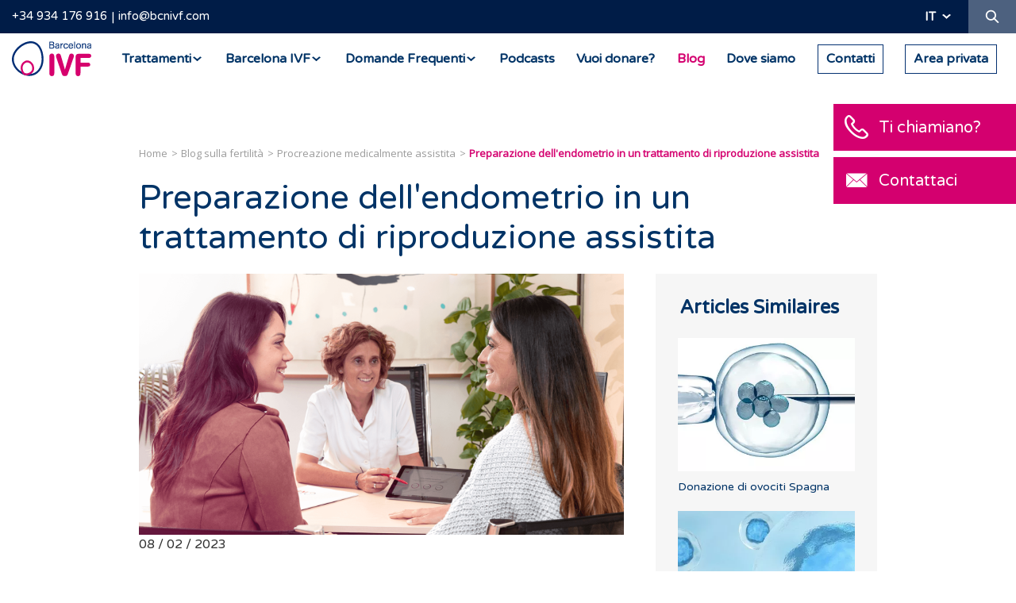

--- FILE ---
content_type: text/html; charset=UTF-8
request_url: https://barcelonaivf.com/it/blog/procreazione-medicalmente-assistita/preparazione-dell-endometrio-in-un-trattamento-di-riproduzione-assistita
body_size: 14588
content:
<!DOCTYPE html>
<html lang="it" xml:lang="it" xmlns="http://www.w3.org/1999/xhtml">
<head>
<script>!function(){"use strict";function l(e){for(var t=e,r=0,n=document.cookie.split(";");r<n.length;r++){var o=n[r].split("=");if(o[0].trim()===t)return o[1]}}function s(e){return localStorage.getItem(e)}function u(e){return window[e]}function A(e,t){e=document.querySelector(e);return t?null==e?void 0:e.getAttribute(t):null==e?void 0:e.textContent}var e=window,t=document,r="script",n="dataLayer",o="https://rsb.barcelonaivf.com",a="",i="clnbsjqyh",c="m=",g="cookie",v="ivf-uid",E="",d=!1;try{var d=!!g&&(m=navigator.userAgent,!!(m=new RegExp("Version/([0-9._]+)(.*Mobile)?.*Safari.*").exec(m)))&&16.4<=parseFloat(m[1]),f="stapeUserId"===g,I=d&&!f?function(e,t,r){void 0===t&&(t="");var n={cookie:l,localStorage:s,jsVariable:u,cssSelector:A},t=Array.isArray(t)?t:[t];if(e&&n[e])for(var o=n[e],a=0,i=t;a<i.length;a++){var c=i[a],c=r?o(c,r):o(c);if(c)return c}else console.warn("invalid uid source",e)}(g,v,E):void 0;d=d&&(!!I||f)}catch(e){console.error(e)}var m=e,g=(m[n]=m[n]||[],m[n].push({"gtm.start":(new Date).getTime(),event:"gtm.js"}),t.getElementsByTagName(r)[0]),v=I?"&bi="+encodeURIComponent(I):"",E=t.createElement(r),f=(d&&(i=8<i.length?i.replace(/([a-z]{8}$)/,"kp$1"):"kp"+i),!d&&a?a:o);E.async=!0,E.src=f+"/"+i+".js?"+c+v,null!=(e=g.parentNode)&&e.insertBefore(E,g)}();</script>
<meta http-equiv="content-type" content="text/html; charset=UTF-8"/>
<meta http-equiv="X-UA-Compatible" content="IE=edge">
<title>Preparazione dell'endometrio in un trattamento di riproduzione assistita | Barcelona IVF</title>
<base href="/"/>
<meta name="security" content="public"/>
<meta name="title" content="Preparazione dell'endometrio in un trattamento di riproduzione assistita | Barcelona IVF"/>
<meta name="description" content="Che ruolo ha l'endometrio nel raggiungimento di una gravidanza? Come si prepara durante un trattamento di riproduzione assistita? Qui di seguito spieghiamo come funziona l'endometrio e la."/>
<meta name="classification" content="Preparazione dell'endometrio in un trattamento di riproduzione assistita | Barcelona IVF"/>
<meta name="robots" content="index,follow"/>
<link rel="canonical" href="https://barcelonaivf.com/it/blog/procreazione-medicalmente-assistita/preparazione-dell-endometrio-in-un-trattamento-di-riproduzione-assistita"/>
<meta http-equiv="content-language" content="it">
<link rel="alternate" hreflang="en" href="https://barcelonaivf.com/en/blog/assisted-reproduction/preparing-the-endometrium-in-an-assisted-reproduction-treatment"/>
<link rel="alternate" hreflang="x-default" href="https://barcelonaivf.com/es/blog/reproduccion-asistida/la-preparacion-del-endometrio-en-un-tratamiento-de-reproduccion-asistida"/>
<link rel="alternate" hreflang="es" href="https://barcelonaivf.com/es/blog/reproduccion-asistida/la-preparacion-del-endometrio-en-un-tratamiento-de-reproduccion-asistida"/>
<link rel="alternate" hreflang="fr" href="https://barcelonaivf.com/fr/blog/procreation-assistee/la-preparation-de-l-endometre-dans-le-cadre-d-un-traitement-de-procreation-assistee"/>
<link rel="alternate" hreflang="it" href="https://barcelonaivf.com/it/blog/procreazione-medicalmente-assistita/preparazione-dell-endometrio-in-un-trattamento-di-riproduzione-assistita"/>
<meta name="distribution" content="Global"/>
<meta name="rating" content="General"/>
<meta name="viewport" content="width=device-width, initial-scale=1, maximum-scale=1, minimal-ui">
<link rel="dns-prefetch" href="//barcelonaivf.com"/>
<link rel="dns-prefetch" href="//cdn.barcelonaivf.com"/>
<link rel="dns-prefetch" href="//img.youtube.com"/>
<link rel="dns-prefetch" href="//cdn.ravenjs.com"/>
<link rel="dns-prefetch" href="//llamamegratis.es"/>
<link rel="dns-prefetch" href="//googletagmanager.com"/>
<link rel="dns-prefetch" href="//google-analytics.com"/>
<meta property="og:type" content="website"/>
<meta property="og:site_name" content="Barcelona IVF"/>
<meta property="og:url" content="https://barcelonaivf.com/it/blog/procreazione-medicalmente-assistita/preparazione-dell-endometrio-in-un-trattamento-di-riproduzione-assistita"/>
<meta property="og:locale" content="it_IT"/>
<meta property="og:locale:alternate" content="es_ES"/>
<meta property="og:image" content="https://cdn.barcelonaivf.com/uploads/images/o/a/s/6ti-02-preparacion-endometrio.png"/>
<meta property="og:title" content="Preparazione dell'endometrio in un trattamento di riproduzione assistita"/>
<meta property="og:description" content="Che ruolo ha l'endometrio nel raggiungimento di una gravidanza? Come si prepara durante un trattamento di riproduzione assistita? Qui di seguito spieghiamo come funziona l'endometrio e la sua importanza durante la riproduzione (naturale e assistita). Continua a leggere!"/>
<meta property="twitter:domain" content="https://barcelonaivf.com"/>
<meta property="twitter:site" content="@barcelonaivf"/>
<meta property="twitter:title" content="Preparazione dell'endometrio in un trattamento di riproduzione assistita"/>
<meta property="twitter:description" content="Che ruolo ha l'endometrio nel raggiungimento di una gravidanza? Come si prepara durante un trattamento di riproduzione assistita? Qui di seguito spieghiamo come funziona l'endometrio e la sua importanza durante la riproduzione (naturale e assistita). Continua a leggere!"/>
<meta property="twitter:image:src" content="https://cdn.barcelonaivf.com/uploads/images/o/a/s/6ti-02-preparacion-endometrio.png"/>
<meta property="twitter:card" content="summary"/>
<link rel="stylesheet" type="text/css" href="https://cdn.barcelonaivf.com/common/project/style/style.min.v1753872229.css"/>
<link rel="icon" type="image/png" href="https://cdn.barcelonaivf.com/common/project/images/favicon/xfavicon-16x16.png.pagespeed.ic.yMjBFWr21W.webp" sizes="16x16">
<link rel="icon" type="image/png" href="https://cdn.barcelonaivf.com/common/project/images/favicon/xfavicon-32x32.png.pagespeed.ic.3DDJ4ogCoo.webp" sizes="32x32">
<link rel="icon" type="image/png" href="https://cdn.barcelonaivf.com/common/project/images/favicon/xfavicon-96x96.png.pagespeed.ic.jrvBucOs1X.webp" sizes="96x96">
<link rel="apple-touch-icon" sizes="57x57" href="https://cdn.barcelonaivf.com/common/project/images/favicon/xapple-icon-57x57.png.pagespeed.ic.140WcREnjf.webp">
<link rel="apple-touch-icon" sizes="114x114" href="https://cdn.barcelonaivf.com/common/project/images/favicon/xapple-icon-114x114.png.pagespeed.ic.QBJ8dDJB-_.webp">
<link rel="apple-touch-icon" sizes="72x72" href="https://cdn.barcelonaivf.com/common/project/images/favicon/xapple-icon-72x72.png.pagespeed.ic.XBknCJGDWh.webp">
<link rel="apple-touch-icon" sizes="144x144" href="https://cdn.barcelonaivf.com/common/project/images/favicon/xapple-icon-144x144.png.pagespeed.ic.i3kLFP682b.webp">
<link rel="apple-touch-icon" sizes="60x60" href="https://cdn.barcelonaivf.com/common/project/images/favicon/xapple-icon-60x60.png.pagespeed.ic.L3bxTgF6By.webp">
<link rel="apple-touch-icon" sizes="120x120" href="https://cdn.barcelonaivf.com/common/project/images/favicon/xapple-icon-120x120.png.pagespeed.ic.jUxMtzu-u8.webp">
<link rel="apple-touch-icon" sizes="76x76" href="https://cdn.barcelonaivf.com/common/project/images/favicon/xapple-icon-76x76.png.pagespeed.ic.DbzrO-SIIl.webp">
<link rel="apple-touch-icon" sizes="152x152" href="https://cdn.barcelonaivf.com/common/project/images/favicon/xapple-icon-152x152.png.pagespeed.ic.EAs9yy0pwe.webp">
<meta name="application-name" content="Barcelona IVF">
<meta name="msapplication-TileImage" content="https://cdn.barcelonaivf.com/common/project/images/favicon/ms-icon-144x144.png.png">
<meta name="msapplication-TileColor" content="#003366">
<link rel="preconnect" href="https://fonts.googleapis.com">
<link rel="preconnect" href="https://fonts.gstatic.com" crossorigin>
<link href="https://fonts.googleapis.com/css2?family=Varela+Round&display=swap" rel="stylesheet">
<link rel="dns-prefetch" href="//www.google.com"><link rel="dns-prefetch" href="//ajax.googleapis.com"><link rel="dns-prefetch" href="//browser.sentry-cdn.com"></head>
<body class="it desktop chrome    no-logged US"><noscript><meta HTTP-EQUIV="refresh" content="0;url='https://barcelonaivf.com/it/blog/procreazione-medicalmente-assistita/preparazione-dell-endometrio-in-un-trattamento-di-riproduzione-assistita?PageSpeed=noscript'" /><style><!--table,div,span,font,p{display:none} --></style><div style="display:block">Please click <a href="https://barcelonaivf.com/it/blog/procreazione-medicalmente-assistita/preparazione-dell-endometrio-in-un-trattamento-di-riproduzione-assistita?PageSpeed=noscript">here</a> if you are not redirected within a few seconds.</div></noscript>
<noscript><iframe src="https://gtm.barcelonaivf.com/ns.html?id=GTM-W3XZ8FP" height="0" width="0" style="display:none;visibility:hidden"></iframe></noscript>
<header class="header ">
<div class="header__top">
<div class="container-fluid">
<div class="header__top__info">
<a class="link-header-phone" href="tel:34-934-176-916">+34 934 176 916</a><a class="link-header-email" href="mailto:info@bcnivf.com?subject=Richiesta di informazioni">info@bcnivf.com</a>
</div>
<div class="header__top__actions">
<div class="header__top__lang">
<div class="dropdown">
<div class="dropdown__btn">it</div>
<div class="dropdown__content">
<a href="https://barcelonaivf.com/en/blog/assisted-reproduction/preparing-the-endometrium-in-an-assisted-reproduction-treatment">en</a>
<a href="https://barcelonaivf.com/es/blog/reproduccion-asistida/la-preparacion-del-endometrio-en-un-tratamiento-de-reproduccion-asistida">es</a>
<a href="https://barcelonaivf.com/fr/blog/procreation-assistee/la-preparation-de-l-endometre-dans-le-cadre-d-un-traitement-de-procreation-assistee">fr</a>
</div>
</div>
</div>
<div class="header__top__search">
<a href="#" class="header__top__search__button ico-search"><span class="sr-only">Ricerca</span></a>
</div>
</div>
</div>
</div>
<div class="header__top__search__form" itemscope itemtype="https://schema.org/WebSite">
<meta itemprop="url" content="https://barcelonaivf.com/it/"/>
<form id="headerSearchForm" itemprop="potentialAction" itemscope itemtype="https://schema.org/SearchAction" action="https://barcelonaivf.com/it/search" method="GET" class="form">
<meta itemprop="target" content="https://barcelonaivf.com/it/search?q={q}"/>
<input id="headerSearchFormQuery" itemprop="query-input" class="form-control form-control--small" placeholder="Ricerca" name="q">
<input type="text" name="mail" value="" autocomplete="off">
<button type="submit" class="ico"><i class="ico-search"></i></button>
<div class="d-block"> <input type="hidden" id="recaptcha" name="recaptcha">
<script src="https://www.google.com/recaptcha/api.js?render=6LflVpQrAAAAAKHpdNv4AJ31hR1c9lUxxehf8SDG&hl=it"></script>
<script>
                function waitForGrecaptcha(callback) {
                    if (typeof grecaptcha !== 'undefined' && typeof grecaptcha.ready === 'function') {
                        grecaptcha.ready(callback);
                    } else {
                        setTimeout(function () {
                            waitForGrecaptcha(callback);
                        }, 100); // Reintenta cada 100 ms
                    }
                }

                
                waitForGrecaptcha(function () {
                    var formElement = document.getElementById('headerSearchForm');
                    if (formElement) {
                        formElement.addEventListener('submit', function(e) {
                            e.preventDefault();

                            grecaptcha.execute('6LflVpQrAAAAAKHpdNv4AJ31hR1c9lUxxehf8SDG', {action: 'search'}).then(function(token) {
                                var element = document.getElementById('recaptcha');
                                if (element) {
                                    element.value = token;
                                }
                                formElement.submit();
                            });
                        });
                    }
                });

                            </script>
</div>
</form>
</div>
<div class="header__bottom">
<a class="header__logo" href="https://barcelonaivf.com/it/"><span class="sr-only">Barcelona IVF</span></a>
<nav class="navbar" itemscope itemtype="https://schema.org/SiteNavigationElement">
<ul class="menu">
<li class="menu__item menu__item--submenu ">
<a href="https://barcelonaivf.com/it/trattamenti" class="menu__link"><span>Trattamenti</span></a>
<div class="submenu">
<div class="agroup">
<ul class="submenu__block">
<li class="submenu__item "><a itemprop="url" href="https://barcelonaivf.com/it/trattamenti/riproduzione-assistita" class="submenu__title">Procreazione medicalmente assistita</a>
<meta itemprop="name" content="Procreazione medicalmente assistita"/>
</li>
<li class="submenu__item "><a itemprop="url" href="https://barcelonaivf.com/it/trattamenti/riproduzione-assistita/inseminazione-artificiale" class="submenu__link">Inseminazione artificiale</a>
<meta itemprop="name" content="Inseminazione artificiale"/>
</li>
<li class="submenu__item "><a itemprop="url" href="https://barcelonaivf.com/it/trattamenti/riproduzione-assistita/fecondazione-in-vitro" class="submenu__link">Fecondazione in vitro – FIVET</a>
<meta itemprop="name" content="Fecondazione in vitro – FIVET"/>
</li>
<li class="submenu__item "><a itemprop="url" href="https://barcelonaivf.com/it/trattamenti/riproduzione-assistita/donazione-ovociti" class="submenu__link">Donazione di ovociti</a>
<meta itemprop="name" content="Donazione di ovociti"/>
</li>
<li class="submenu__item "><a itemprop="url" href="https://barcelonaivf.com/it/trattamenti/riproduzione-assistita/embriodonazione" class="submenu__link">Donazione di embrioni</a>
<meta itemprop="name" content="Donazione di embrioni"/>
</li>
<li class="submenu__item "><a itemprop="url" href="https://barcelonaivf.com/it/trattamenti/riproduzione-assistita/metodo-ropa" class="submenu__link">Metodo Ropa</a>
<meta itemprop="name" content="Metodo Ropa"/>
</li>
</ul>
<ul class="submenu__block">
<li class="submenu__item "><a itemprop="url" href="https://barcelonaivf.com/it/trattamenti/laboratorio" class="submenu__title">Laboratorio</a>
<meta itemprop="name" content="Laboratorio"/>
</li>
<li class="submenu__item "><a itemprop="url" href="https://barcelonaivf.com/it/trattamenti/laboratorio/icsi" class="submenu__link">Fecondazione ICSI e IMSI</a>
<meta itemprop="name" content="Fecondazione ICSI e IMSI"/>
</li>
<li class="submenu__item "><a itemprop="url" href="https://barcelonaivf.com/it/trattamenti/laboratorio/blastocisti" class="submenu__link">Coltura a blastocisti</a>
<meta itemprop="name" content="Coltura a blastocisti"/>
</li>
<li class="submenu__item "><a itemprop="url" href="https://barcelonaivf.com/it/trattamenti/laboratorio/embryoscope" class="submenu__link">Embryoscope</a>
<meta itemprop="name" content="Embryoscope"/>
</li>
<li class="submenu__item "><a itemprop="url" href="https://barcelonaivf.com/it/trattamenti/laboratorio/diagnosi-genetica-preimpianto" class="submenu__link">Diagnosi Genetica Preimpianto</a>
<meta itemprop="name" content="Diagnosi Genetica Preimpianto"/>
</li>
<li class="submenu__item "><a itemprop="url" href="https://barcelonaivf.com/it/trattamenti/laboratorio/donatore-sperma" class="submenu__link">Donazione di sperma</a>
<meta itemprop="name" content="Donazione di sperma"/>
</li>
<li class="submenu__item "><a itemprop="url" href="https://barcelonaivf.com/it/trattamenti/laboratorio/idascore" class="submenu__link">IDAScore</a>
<meta itemprop="name" content="IDAScore"/>
</li>
</ul>
</div>
<div class="agroup">
<ul class="submenu__block">
<li class="submenu__item "><a itemprop="url" href="https://barcelonaivf.com/it/trattamenti/vitrificazione-ovociti" class="submenu__title">Preservazione della fertilità </a>
<meta itemprop="name" content="Preservazione della fertilità "/>
</li>
<li class="submenu__item "><a itemprop="url" href="https://barcelonaivf.com/it/trattamenti/vitrificazione-ovociti" class="submenu__link">Vitrificazione degli ovociti</a>
<meta itemprop="name" content="Vitrificazione degli ovociti"/>
</li>
</ul>
<ul class="submenu__block">
<li class="submenu__item "><a itemprop="url" href="https://barcelonaivf.com/it/trattamenti/diagnosi" class="submenu__title">Diagnosi</a>
<meta itemprop="name" content="Diagnosi"/>
</li>
<li class="submenu__item "><a itemprop="url" href="https://barcelonaivf.com/it/trattamenti/diagnosi/analisi-sterilita" class="submenu__link">Check-up di base dell’infertilità</a>
<meta itemprop="name" content="Check-up di base dell’infertilità"/>
</li>
<li class="submenu__item "><a itemprop="url" href="https://barcelonaivf.com/it/trattamenti/diagnosi/aborti-a-repetizione" class="submenu__link">Aborti e fallimenti d’impianto</a>
<meta itemprop="name" content="Aborti e fallimenti d’impianto"/>
</li>
<li class="submenu__item "><a itemprop="url" href="https://barcelonaivf.com/it/trattamenti/diagnosi/sterilita-maschile" class="submenu__link">Analisi del fattore maschile</a>
<meta itemprop="name" content="Analisi del fattore maschile"/>
</li>
<li class="submenu__item "><a itemprop="url" href="https://barcelonaivf.com/it/trattamenti/diagnosi/riserva-ovarica" class="submenu__link">Valutazione della riserva ovarica</a>
<meta itemprop="name" content="Valutazione della riserva ovarica"/>
</li>
</ul>
</div>
<div class="agroup">
<ul class="submenu__block">
<li class="submenu__item "><a itemprop="url" href="https://barcelonaivf.com/it/trattamenti/tipo-di-famiglia" class="submenu__title">Un tipo di trattamento per ogni tipo di famiglia</a>
<meta itemprop="name" content="Un tipo di trattamento per ogni tipo di famiglia"/>
</li>
<li class="submenu__item "><a itemprop="url" href="https://barcelonaivf.com/it/trattamenti/tipo-di-famiglia/una-mamma" class="submenu__link">Una mamma</a>
<meta itemprop="name" content="Una mamma"/>
</li>
<li class="submenu__item "><a itemprop="url" href="https://barcelonaivf.com/it/trattamenti/tipo-di-famiglia/mamma-papa" class="submenu__link">Mamma e papà</a>
<meta itemprop="name" content="Mamma e papà"/>
</li>
<li class="submenu__item "><a itemprop="url" href="https://barcelonaivf.com/it/trattamenti/tipo-di-famiglia/due-mamme" class="submenu__link">Due mamme</a>
<meta itemprop="name" content="Due mamme"/>
</li>
</ul>
<ul class="submenu__block">
<li class="submenu__item "><a itemprop="url" href="https://barcelonaivf.com/it/trattamenti/tutorial-terapia-farmacologica" class="submenu__title">Tutorial Farmaci</a>
<meta itemprop="name" content="Tutorial Farmaci"/>
</li>
</ul>
</div>
<div class="agroup">
<ul class="submenu__block">
<li class="submenu__item "><a itemprop="url" href="https://barcelonaivf.com/it/trattamenti/prezzi-finanziamento" class="submenu__title">Prezzi</a>
<meta itemprop="name" content="Prezzi"/>
</li>
</ul>
</div>
</div>
<meta itemprop="name" content="Trattamenti"/>
<meta itemprop="url" content="https://barcelonaivf.com/it/trattamenti"/>
</li>
<li class="menu__item menu__item--submenu ">
<a href="https://barcelonaivf.com/it/barcelona-ivf" class="menu__link"><span>Barcelona IVF </span></a>
<div class="submenu">
<div class="agroup">
<ul class="submenu__block">
<li class="submenu__item "><a itemprop="url" href="https://barcelonaivf.com/it/barcelona-ivf/clinica-riproduzione-assistita" class="submenu__title">La tua clinica di procreazione medicalmente assistita</a>
<meta itemprop="name" content="La tua clinica di procreazione medicalmente assistita"/>
</li>
</ul>
</div>
<div class="agroup">
<ul class="submenu__block">
<li class="submenu__item "><a itemprop="url" href="https://barcelonaivf.com/it/barcelona-ivf/perche-barcelona-ivf" class="submenu__title">Perché Barcelona IVF?</a>
<meta itemprop="name" content="Perché Barcelona IVF?"/>
</li>
</ul>
</div>
<div class="agroup">
<ul class="submenu__block">
<li class="submenu__item "><a itemprop="url" href="https://barcelonaivf.com/it/barcelona-ivf/strutture" class="submenu__title">Strutture</a>
<meta itemprop="name" content="Strutture"/>
</li>
</ul>
</div>
<div class="agroup">
<ul class="submenu__block">
<li class="submenu__item "><a itemprop="url" href="https://barcelonaivf.com/it/barcelona-ivf/missione-visione" class="submenu__title">Missione e visione di Barcelona IVF</a>
<meta itemprop="name" content="Missione e visione di Barcelona IVF"/>
</li>
</ul>
</div>
<div class="agroup">
<ul class="submenu__block">
<li class="submenu__item "><a itemprop="url" href="https://barcelonaivf.com/it/barcelona-ivf/lavora-con-noi" class="submenu__title">Lavora con noi</a>
<meta itemprop="name" content="Lavora con noi"/>
</li>
</ul>
</div>
</div>
<meta itemprop="name" content="Barcelona IVF "/>
<meta itemprop="url" content="https://barcelonaivf.com/it/barcelona-ivf"/>
</li>
<li class="menu__item menu__item--submenu ">
<a href="https://barcelonaivf.com/it/domande-frequenti" class="menu__link"><span>Domande Frequenti</span></a>
<div class="submenu">
<div class="agroup">
<ul class="submenu__block">
<li class="submenu__item "><a itemprop="url" href="https://barcelonaivf.com/it/domande-frequenti/riproduzione-assistita" class="submenu__title">Procreazione medicalmente assistita</a>
<meta itemprop="name" content="Procreazione medicalmente assistita"/>
</li>
<li class="submenu__item "><a itemprop="url" href="https://barcelonaivf.com/it/domande-frequenti/generalita-dei-trattamenti" class="submenu__link">Generalità dei Trattamenti</a>
<meta itemprop="name" content="Generalità dei Trattamenti"/>
</li>
<li class="submenu__item "><a itemprop="url" href="https://barcelonaivf.com/it/domande-frequenti/inseminazione-artificiale" class="submenu__link">Inseminazione artificiale</a>
<meta itemprop="name" content="Inseminazione artificiale"/>
</li>
<li class="submenu__item "><a itemprop="url" href="https://barcelonaivf.com/it/domande-frequenti/fecondazione-in-vitro" class="submenu__link">Fecondazione <i>in Vitro</i></a>
<meta itemprop="name" content="Fecondazione <i>in Vitro</i>"/>
</li>
<li class="submenu__item "><a itemprop="url" href="https://barcelonaivf.com/it/domande-frequenti/donazione-di-ovociti" class="submenu__link">Donazione di ovociti</a>
<meta itemprop="name" content="Donazione di ovociti"/>
</li>
<li class="submenu__item "><a itemprop="url" href="https://barcelonaivf.com/it/domande-frequenti/preservazione-della-fertilita" class="submenu__link">Preservazione della fertilità</a>
<meta itemprop="name" content="Preservazione della fertilità"/>
</li>
<li class="submenu__item "><a itemprop="url" href="https://barcelonaivf.com/it/domande-frequenti/donazione-di-embrioni" class="submenu__link">Donazione di embrioni</a>
<meta itemprop="name" content="Donazione di embrioni"/>
</li>
<li class="submenu__item "><a itemprop="url" href="https://barcelonaivf.com/it/domande-frequenti/tecniche-di-laboratorio" class="submenu__link">Tecniche di laboratorio</a>
<meta itemprop="name" content="Tecniche di laboratorio"/>
</li>
</ul>
<ul class="submenu__block">
<li class="submenu__item "><a itemprop="url" href="https://barcelonaivf.com/it/domande-frequenti/infertilita" class="submenu__title">Infertilità</a>
<meta itemprop="name" content="Infertilità"/>
</li>
<li class="submenu__item "><a itemprop="url" href="https://barcelonaivf.com/it/domande-frequenti/progesterone" class="submenu__link">Progesterone</a>
<meta itemprop="name" content="Progesterone"/>
</li>
<li class="submenu__item "><a itemprop="url" href="https://barcelonaivf.com/it/domande-frequenti/fsh" class="submenu__link">FSH</a>
<meta itemprop="name" content="FSH"/>
</li>
<li class="submenu__item "><a itemprop="url" href="https://barcelonaivf.com/it/domande-frequenti/ormone-anti-mulleriano" class="submenu__link">Ormone anti-mülleriano</a>
<meta itemprop="name" content="Ormone anti-mülleriano"/>
</li>
<li class="submenu__item "><a itemprop="url" href="https://barcelonaivf.com/it/domande-frequenti/riserva-ovarica" class="submenu__link">Riserva ovarica</a>
<meta itemprop="name" content="Riserva ovarica"/>
</li>
<li class="submenu__item "><a itemprop="url" href="https://barcelonaivf.com/it/domande-frequenti/endometrio" class="submenu__link">Endometrio</a>
<meta itemprop="name" content="Endometrio"/>
</li>
</ul>
</div>
<div class="agroup">
<ul class="submenu__block">
<li class="submenu__item "><a itemprop="url" href="https://barcelonaivf.com/it/domande-frequenti/esami-medici" class="submenu__title">Accertamenti medici</a>
<meta itemprop="name" content="Accertamenti medici"/>
</li>
<li class="submenu__item "><a itemprop="url" href="https://barcelonaivf.com/it/domande-frequenti/isteroscopia" class="submenu__link">Isteroscopia</a>
<meta itemprop="name" content="Isteroscopia"/>
</li>
<li class="submenu__item "><a itemprop="url" href="https://barcelonaivf.com/it/domande-frequenti/analisi-e-test-genetici" class="submenu__link">Analisi e test genetici</a>
<meta itemprop="name" content="Analisi e test genetici"/>
</li>
<li class="submenu__item "><a itemprop="url" href="https://barcelonaivf.com/it/domande-frequenti/test-endometriali" class="submenu__link">Test endometriali</a>
<meta itemprop="name" content="Test endometriali"/>
</li>
<li class="submenu__item "><a itemprop="url" href="https://barcelonaivf.com/it/domande-frequenti/valutare-la-permeabilita-delle-tube-di-falloppio-hyfosy" class="submenu__link">Valutare la permeabilità delle tube di Falloppio (HyFoSy)</a>
<meta itemprop="name" content="Valutare la permeabilità delle tube di Falloppio (HyFoSy)"/>
</li>
</ul>
<ul class="submenu__block">
<li class="submenu__item "><a itemprop="url" href="https://barcelonaivf.com/it/domande-frequenti/gravidanza" class="submenu__title">Gravidanza</a>
<meta itemprop="name" content="Gravidanza"/>
</li>
<li class="submenu__item "><a itemprop="url" href="https://barcelonaivf.com/it/domande-frequenti/test-di-gravidanza" class="submenu__link">Test di gravidanza</a>
<meta itemprop="name" content="Test di gravidanza"/>
</li>
<li class="submenu__item "><a itemprop="url" href="https://barcelonaivf.com/it/domande-frequenti/aborto" class="submenu__link">Aborto</a>
<meta itemprop="name" content="Aborto"/>
</li>
<li class="submenu__item "><a itemprop="url" href="https://barcelonaivf.com/it/domande-frequenti/parto" class="submenu__link">Parto</a>
<meta itemprop="name" content="Parto"/>
</li>
</ul>
</div>
<div class="agroup">
<ul class="submenu__block">
<li class="submenu__item "><a itemprop="url" href="https://barcelonaivf.com/it/domande-frequenti/certificati" class="submenu__title">Certificati</a>
<meta itemprop="name" content="Certificati"/>
</li>
<li class="submenu__item "><a itemprop="url" href="https://barcelonaivf.com/it/domande-frequenti/certificati" class="submenu__link">Certificati ufficiali</a>
<meta itemprop="name" content="Certificati ufficiali"/>
</li>
</ul>
<ul class="submenu__block">
<li class="submenu__item "><a itemprop="url" href="https://barcelonaivf.com/it/domande-frequenti/donatori" class="submenu__title">Donatori</a>
<meta itemprop="name" content="Donatori"/>
</li>
<li class="submenu__item "><a itemprop="url" href="https://barcelonaivf.com/it/domande-frequenti/donatori" class="submenu__link">Donazione</a>
<meta itemprop="name" content="Donazione"/>
</li>
</ul>
</div>
<div class="agroup">
<ul class="submenu__block">
<li class="submenu__item "><a itemprop="url" href="https://barcelonaivf.com/it/domande-frequenti/fertilita-integrativa" class="submenu__title">Fertilità integrativa</a>
<meta itemprop="name" content="Fertilità integrativa"/>
</li>
<li class="submenu__item "><a itemprop="url" href="https://barcelonaivf.com/it/domande-frequenti/fattori-che-influenzano-la-fertilita" class="submenu__link">Fattori che influenzano la fertilità</a>
<meta itemprop="name" content="Fattori che influenzano la fertilità"/>
</li>
<li class="submenu__item "><a itemprop="url" href="https://barcelonaivf.com/it/domande-frequenti/stile-di-vita" class="submenu__link">Stile di vita</a>
<meta itemprop="name" content="Stile di vita"/>
</li>
</ul>
</div>
</div>
<meta itemprop="name" content="Domande Frequenti"/>
<meta itemprop="url" content="https://barcelonaivf.com/it/domande-frequenti"/>
</li>
<li class="menu__item  ">
<a href="https://barcelonaivf.com/it/podcast" class="menu__link"><span>Podcasts</span></a>
<meta itemprop="name" content="Podcasts"/>
<meta itemprop="url" content="https://barcelonaivf.com/it/podcast"/>
</li>
<li class="menu__item  ">
<a href="https://barcelonaivf.com/it/donazione-di-ovociti" class="menu__link"><span>Vuoi donare?</span></a>
<meta itemprop="name" content="Vuoi donare?"/>
<meta itemprop="url" content="https://barcelonaivf.com/it/donazione-di-ovociti"/>
</li>
<li class="menu__item  menu__item--active">
<a href="https://barcelonaivf.com/it/blog" class="menu__link"><span>Blog</span></a>
<meta itemprop="name" content="Blog"/>
<meta itemprop="url" content="https://barcelonaivf.com/it/blog"/>
</li>
<li class="menu__item  ">
<a href="https://barcelonaivf.com/it/contatto#map" class="menu__link"><span>Dove siamo</span></a>
<meta itemprop="name" content="Dove siamo"/>
<meta itemprop="url" content="https://barcelonaivf.com/it/contatto#map"/>
</li>
<li class="menu__item   menu__item--border">
<a id="link-header-contact-button" href="https://barcelonaivf.com/it/contatto" class="menu__link"><span>Contatti</span></a>
<meta itemprop="name" content="Contatti"/>
<meta itemprop="url" content="https://barcelonaivf.com/it/contatto"/>
</li>
<li class="menu__item   menu__item--border">
<a id="link-header-private-area" href="https://myportal.barcelonaivf.com/" target="_blank" class="menu__link"><span>Area privata</span></a>
<meta itemprop="name" content="Area privata"/>
<meta itemprop="url" content="https://myportal.barcelonaivf.com/"/>
</li>
</ul>
</nav>
<button class="hamburger hamburger--squeeze" type="button">
<span class="hamburger-box">
<span class="hamburger-inner"></span>
</span>
</button>
</div>
</header>
<main class="main" role="main">
<section class="section">
<div class="container">
<div class="section-post-detail">
<article class="article" itemscope itemtype="https://schema.org/BlogPosting">
<meta itemprop="datePublished" content="2023-02-08T11:18:58+01:00"/>
<meta itemprop="dateModified" content="2024-04-16T15:10:57+01:00"/>
<span itemprop="author" itemscope itemtype="https://schema.org/Organization">
<meta itemprop="name" content="Barcelona IVF"/>
<meta itemprop="url" content="https://barcelonaivf.com/"/>
<span itemprop="logo" itemscope itemtype="https://schema.org/ImageObject"><meta itemprop="url" content="https://cdn.barcelonaivf.com/common/project/images/logo-ivf.jpg"/></span>
</span>
<span itemprop="publisher" itemscope itemtype="https://schema.org/Organization">
<meta itemprop="name" content="Barcelona IVF"/>
<meta itemprop="url" content="https://barcelonaivf.com/"/>
<span itemprop="logo" itemscope itemtype="https://schema.org/ImageObject"><meta itemprop="url" content="https://cdn.barcelonaivf.com/common/project/images/logo-ivf.jpg"/></span>
</span>
<meta itemprop="thumbnailUrl" content="https://cdn.barcelonaivf.com/uploads/images/o/a/s/6ti-02-preparacion-endometrio_E1.png"/>
<ul class="breadcrumb" itemscope itemtype="https://schema.org/BreadcrumbList">
<li class="breadcrumb__item" itemprop="itemListElement" itemscope itemtype="https://schema.org/ListItem">
<meta itemprop="position" content="1"/>
<a href="https://barcelonaivf.com/it/" itemprop="item">
<span itemprop="name">Home</span>
</a>
</li>
<li class="breadcrumb__item" itemprop="itemListElement" itemscope itemtype="https://schema.org/ListItem">
<meta itemprop="position" content="2"/>
<a href="https://barcelonaivf.com/it/blog" itemprop="item">
<span itemprop="name">Blog sulla fertilità</span>
</a>
</li>
<li class="breadcrumb__item" itemprop="itemListElement" itemscope itemtype="https://schema.org/ListItem">
<meta itemprop="position" content="3"/>
<a href="https://barcelonaivf.com/it/blog/procreazione-medicalmente-assistita" itemprop="item">
<span itemprop="name">Procreazione medicalmente assistita</span>
</a>
</li>
<li class="breadcrumb__item" itemprop="itemListElement" itemscope itemtype="https://schema.org/ListItem">
<meta itemprop="position" content="4"/>
<span itemprop="name" class="breadcrumb__link--active">Preparazione dell'endometrio in un trattamento di riproduzione assistita</span>
</li>
</ul>
<h1 class="article__title article__title--max-width article__title--less-margin-bottom medium-title light animation fadeIn delay1" itemprop="headline">Preparazione dell'endometrio in un trattamento di riproduzione assistita</h1>
<div class="section-post-detail__content">
<div class="section-post-detail__main">
<picture>
<source srcset="https://cdn.barcelonaivf.com/uploads/images/o/a/s/6ti-02-preparacion-endometrio_A1.png, https://cdn.barcelonaivf.com/uploads/images/o/a/s/6ti-02-preparacion-endometrio_A2.png 2x" media="(max-width: 767px)">
<source srcset="https://cdn.barcelonaivf.com/uploads/images/o/a/s/6ti-02-preparacion-endometrio_E1.png, https://cdn.barcelonaivf.com/uploads/images/o/a/s/6ti-02-preparacion-endometrio_E2.png 2x" media="(max-width: 1024px)">
<source srcset="https://cdn.barcelonaivf.com/uploads/images/o/a/s/6ti-02-preparacion-endometrio_F1.png, https://cdn.barcelonaivf.com/uploads/images/o/a/s/6ti-02-preparacion-endometrio_F2.png 2x" media="(max-width: 1440px)">
<source srcset="https://cdn.barcelonaivf.com/uploads/images/o/a/s/6ti-02-preparacion-endometrio_F2.png">
<img src="https://cdn.barcelonaivf.com/uploads/images/o/a/s/x6ti-02-preparacion-endometrio_F1.png.pagespeed.ic.OcTAkdK3IV.webp" srcset="https://cdn.barcelonaivf.com/uploads/images/o/a/s/x6ti-02-preparacion-endometrio_F1.png.pagespeed.ic.OcTAkdK3IV.webp, https://cdn.barcelonaivf.com/uploads/images/o/a/s/x6ti-02-preparacion-endometrio_F2.png.pagespeed.ic.yzrRDVuZX5.webp 2x" class="article__img article__img--no-margin-bottom animate fadeIn delay1" title="Preparazione dell'endometrio in un trattamento di riproduzione assistita" alt="Preparazione dell'endometrio in un trattamento di riproduzione assistita" itemprop="image">
</picture>
<p class="small-text">08 / 02 / 2023</p>
<div class="article__padding-content description small-text animation fadeIn delay1" itemprop="articleBody">
<p>Perché non ho ottenuto una gravidanza se la qualità embrionaria è buona? Questo è uno dei dubbi più frequenti tra le pazienti di una clinica di fertilità. La risposta è chiara: ottenere una gravidanza non dipende solo dalla qualità degli embrioni, ma anche dall'endometrio. Per questo motivo, preparare l'endometrio durante un trattamento di fertilità, è fondamentale. In questo articolo, scopriremo insieme come avviene.</p>
<h2>Endometrio e ciclo mestruale</h2>
<p>L'endometrio è la membrana mucosa che riveste l'utero e la sua funzione è quella di fornire un ambiente ottimale per l'impianto embrionale. Durante la prima metà del ciclo mestruale, a causa dei cambiamenti nei livelli degli ormoni sessuali (estrogeni e progesterone), si verifica la desquamazione o il distacco dell'endometrio, che comporta la comparsa delle mestruazioni. Parallelamente, si rigenera un nuovo endometrio e appare quello che chiamiamo endometrio proliferativo. A questo stadio, l'endometrio si ispessisce, si formano ghiandole endometriali e aumenta la vascolarizzazione. Una volta avvenuta l'ovulazione, le ghiandole dell’endometrio secernono proteine, lipidi e glicogeno con l'obiettivo di preparare l'endometrio per la gravidanza (noto come endometrio secretore).</p>
<h2>I tre requisiti dell'endometrio per un corretto impianto</h2>
<p>Sono tre i requisiti importanti dell’endometrio per garantire un corretto impianto embrionale: spessore, aspetto e ricettività.&nbsp;</p>
<p>Come abbiamo visto nella sezione precedente, lo spessore dell'endometrio varia durante il ciclo. Per l'impianto, lo spessore endometriale ottimale è compreso tra 7 e 12 mm. L'endometrio raggiunge questa misura, solitamente, fra i giorni 19-21 del ciclo mestruale.&nbsp;</p>
<p>Anche la sua struttura è importante. Per un corretto impianto, infatti, l’endometrio deve essere trilaminare, cioè organizzato in tre strati alternati chiari e scuri, visibili durante l'ecografia.</p>
<p>Il terzo requisito è la ricettività endometriale. Quando l'endometrio ha già acquisito le caratteristiche morfologiche e funzionali necessarie, è in grado di interagire con l'embrione per l'impianto. La ricettività è limitata a un periodo specifico che chiamiamo finestra di impianto e avviene nei giorni 19-21 del ciclo.</p>
<h2>Preparazione endometriale in riproduzione assistita</h2>
<p>Nei trattamenti di fertilità come la FIV con ovodonazione o il trasferimento di embrioni congelati (propri o donati) preparare l'endometrio è cruciale. Questa preparazione si basa sulla somministrazione di farmaci ormonali. A differenza della stimolazione ovarica, la preparazione endometriale può essere eseguita con farmaci per via orale.&nbsp;</p>
<p>Nel caso di inseminazioni artificiali o cicli di FIV con ovuli propri freschi, utilizziamo solo progesterone nella seconda fase del ciclo, dopo la puntura follicolare o l'inseminazione. Questo è ciò che conosciamo come preparazione endometriale su ciclo naturale, così chiamata perché si sfruttano gli estrogeni generati dal corpo stesso.</p>
<p>Invece, nell'ovodonazione o nei cicli con ovuli o embrioni congelati, si tende a realizzare su ciclo artificiale, ovvero somministrando estrogeni e progesterone.</p>
<p>In entrambe le opzioni vengono sempre eseguiti controlli ecografici per monitorare la crescita endometriale.</p>
<p>Hai ulteriori dubbi sulla preparazione endometriale nei trattamenti di <a target="_blank" href="https://barcelonaivf.com/it/trattamenti/riproduzione-assistita"> riproduzione assistita</a> ? Condividi con noi i tuoi dubbi nei commenti.</p>
</div>
<div class="comment  animation fadeIn delay1">
<span class="comment__title"><span itemprop="commentCount">1</span> commenti</span>
<div class="comment__content">
<div class="comment__item">
</div>
</div>
</div>
<div class="form-group form-group--center">
<input type="submit" id="loadMoreCommentsButton" class="link-underline" data-nextpageurl="" value="Vedi più commenti">
</div>
<div class="comment__form animation fadeIn delay1">
<span id="commentForm" class="comment__title">Lascia un commento</span>
<div class="comment__description">Le richieste di informazioni sono numerose e non ci è possibile rispondere a tutti i commenti. Cercheremo di rispondere il prima possibile. Nel frattempo vi invitiamo a consultare le nostre <a href=https://barcelonaivf.com/it/domande-frequenti>FAQ</a> nel caso in cui possiamo aiutarvi.</div>
<form id="commentForm" action="https://barcelonaivf.com/it/comment" method="POST" class="ajax form form--contact" data-callback="commentSaveOk" data-callback-error="saveKo">
<input type="hidden" name="object" value="post"/>
<input type="hidden" name="objectId" value="1148"/>
<input type="hidden" name="commentsConversation" value="1148"/>
<div class="form-group form-group--half">
<input class="form-control" type="text" id="name" name="name" placeholder="Nome*" value="">
<div class="input-message"></div>
</div>
<div class="form-group form-group--half">
<input class="form-control" type="email" id="email" name="email" placeholder="E-mail*" value="">
<div class="input-message"></div>
</div>
<div class="form-group form-group--no-padding">
<textarea class="form-control form-group--textarea" id="text" name="text" placeholder="Commento*"></textarea>
<div class="input-message"></div>
</div>
<div class="form-group form-group--no-padding">
<input type="hidden" id="recaptcha-token" name="recaptcha_token">
<script src="https://www.google.com/recaptcha/api.js?render=6LflVpQrAAAAAKHpdNv4AJ31hR1c9lUxxehf8SDG&hl=it"></script>
<script>
                function waitForGrecaptcha(callback) {
                    if (typeof grecaptcha !== 'undefined' && typeof grecaptcha.ready === 'function') {
                        grecaptcha.ready(callback);
                    } else {
                        setTimeout(function () {
                            waitForGrecaptcha(callback);
                        }, 100); // Reintenta cada 100 ms
                    }
                }

                
                function recaptchaExecute() {
                    grecaptcha.execute('6LflVpQrAAAAAKHpdNv4AJ31hR1c9lUxxehf8SDG', {action: 'submit'}).then(function(token) {
                        var element = document.getElementById('recaptcha-token');
                        if (element) {
                            element.value = token;
                        }
                    });
                }

                waitForGrecaptcha(function () {
                    recaptchaExecute();

                    setInterval(function () {
                        recaptchaExecute();
                    }, 120000);

                    var submitElement = document.getElementById('formSubmit');
                    if (submitElement) {
                        submitElement.addEventListener('click', function(e) {
                            recaptchaExecute();
                        });
                    }
                });

                            </script>
<div class="input-message"></div>
</div>
<div class="form-group form-group--no-padding">
<small class="note">* Campi obbligatori</small>
</div>
<div class="form-group form-group--no-padding">
<input type="checkbox" name="termsAcceptance" id="termsAcceptance" value="1">
<label for="termsAcceptance" class="form-label form-label--checkbox">
<span class="form-control--checkbox ico-close"></span>
<span class="form-label-text">Acconsento al trattamento dei miei dati e accetto <a href=https://barcelonaivf.com/it/politica-sulla-privacy><u> l’informativa sulla privacy</u></a></span>
</label>
</div>
<div class="form-group form-group--right">
<input type="submit" id="formSubmit" class="btn btn-large" data-value-on="Solo un momento…" value="Pubblica commento">
</div>
</form>
</div>
</div>
<div class="section-post-detail__sidebar">
<div class="sidebar">
<div class="related-posts mb-3">
<span class="related-posts__title">Articles Similaires</span>
<div class="related-posts__list">
<article class="related-posts__list__item">
<a href="https://barcelonaivf.com/it/trattamenti/riproduzione-assistita/donazione-ovociti" title="Donazione di ovociti Spagna">
<picture>
<img itemprop="thumbnailUrl" src="https://cdn.barcelonaivf.com/uploads/images/x/7/b/xftk-donacioin-de-ovulos_M.jpg.pagespeed.ic.fhEXhJaGY-.webp" class="related-posts__list__item__image" alt="Donazione di ovociti Spagna">
</picture>
<span class="related-posts__list__item__title ellipsis" style="-webkit-box-orient: vertical;">Donazione di ovociti Spagna</span>
</a>
</article>
<article class="related-posts__list__item">
<a href="https://barcelonaivf.com/it/trattamenti/riproduzione-assistita/metodo-ropa" title="Metodo Ropa Spagna, FIV per coppie femminili">
<picture>
<img itemprop="thumbnailUrl" src="https://cdn.barcelonaivf.com/uploads/images/p/t/g/xskg-metodo-ropa_M.jpg.pagespeed.ic.FyyDiMc1Y-.webp" class="related-posts__list__item__image" alt="Metodo Ropa Spagna, FIV per coppie femminili">
</picture>
<span class="related-posts__list__item__title ellipsis" style="-webkit-box-orient: vertical;">Metodo Ropa Spagna, FIV per coppie femminili</span>
</a>
</article>
<article class="related-posts__list__item">
<a href="https://barcelonaivf.com/it/blog/procreazione-medicalmente-assistita/preparazione-endometriale-naturale-o-artificiale" title="Preparazione endometriale	 naturale o artificiale?">
<picture>
<source srcset="https://cdn.barcelonaivf.com/uploads/images/o/1/v/egb-preparacion-endometrial-natural-o-artificial_A1.jpeg, https://cdn.barcelonaivf.com/uploads/images/o/1/v/egb-preparacion-endometrial-natural-o-artificial_A2.jpeg 2x" media="(max-width: 475px)">
<source srcset="https://cdn.barcelonaivf.com/uploads/images/o/1/v/egb-preparacion-endometrial-natural-o-artificial_E1.jpeg, https://cdn.barcelonaivf.com/uploads/images/o/1/v/egb-preparacion-endometrial-natural-o-artificial_E2.jpeg 2x" media="(max-width: 1024px)">
<source srcset="https://cdn.barcelonaivf.com/uploads/images/o/1/v/egb-preparacion-endometrial-natural-o-artificial_F1.jpeg, https://cdn.barcelonaivf.com/uploads/images/o/1/v/egb-preparacion-endometrial-natural-o-artificial_F2.jpeg 2x" media="(max-width: 1440px)">
<source srcset="https://cdn.barcelonaivf.com/uploads/images/o/1/v/egb-preparacion-endometrial-natural-o-artificial_F2.jpeg">
<img itemprop="thumbnailUrl" src="https://cdn.barcelonaivf.com/uploads/images/o/1/v/xegb-preparacion-endometrial-natural-o-artificial_F1.jpeg.pagespeed.ic.Xo9wJ5ToeW.webp" srcset="https://cdn.barcelonaivf.com/uploads/images/o/1/v/xegb-preparacion-endometrial-natural-o-artificial_F1.jpeg.pagespeed.ic.Xo9wJ5ToeW.webp, https://cdn.barcelonaivf.com/uploads/images/o/1/v/xegb-preparacion-endometrial-natural-o-artificial_F2.jpeg.pagespeed.ic.TtvC4tWJL5.webp 2x" class="related-posts__list__item__image" alt="Preparazione endometriale	 naturale o artificiale?">
</picture>
<span class="related-posts__list__item__title ellipsis" style="-webkit-box-orient: vertical;">Preparazione endometriale	naturale o artificiale?</span>
</a>
</article>
<article class="related-posts__list__item">
<a href="https://barcelonaivf.com/it/blog/procreazione-medicalmente-assistita/perche-l-impianto-di-una-blastocisti-euploide-fallisce" title="Perché l'impianto di una blastocisti euploide fallisce?">
<picture>
<source srcset="https://cdn.barcelonaivf.com/uploads/images/f/r/1/yll-250716-barcelona-ivf-talks-blog-3-por-que-falla-implantacion-1700x900_A1.jpg, https://cdn.barcelonaivf.com/uploads/images/f/r/1/yll-250716-barcelona-ivf-talks-blog-3-por-que-falla-implantacion-1700x900_A2.jpg 2x" media="(max-width: 475px)">
<source srcset="https://cdn.barcelonaivf.com/uploads/images/f/r/1/yll-250716-barcelona-ivf-talks-blog-3-por-que-falla-implantacion-1700x900_E1.jpg, https://cdn.barcelonaivf.com/uploads/images/f/r/1/yll-250716-barcelona-ivf-talks-blog-3-por-que-falla-implantacion-1700x900_E2.jpg 2x" media="(max-width: 1024px)">
<source srcset="https://cdn.barcelonaivf.com/uploads/images/f/r/1/yll-250716-barcelona-ivf-talks-blog-3-por-que-falla-implantacion-1700x900_F1.jpg, https://cdn.barcelonaivf.com/uploads/images/f/r/1/yll-250716-barcelona-ivf-talks-blog-3-por-que-falla-implantacion-1700x900_F2.jpg 2x" media="(max-width: 1440px)">
<source srcset="https://cdn.barcelonaivf.com/uploads/images/f/r/1/yll-250716-barcelona-ivf-talks-blog-3-por-que-falla-implantacion-1700x900_F2.jpg">
<img itemprop="thumbnailUrl" src="https://cdn.barcelonaivf.com/uploads/images/f/r/1/xyll-250716-barcelona-ivf-talks-blog-3-por-que-falla-implantacion-1700x900_F1.jpg.pagespeed.ic.fyJk72Nfxm.webp" srcset="https://cdn.barcelonaivf.com/uploads/images/f/r/1/xyll-250716-barcelona-ivf-talks-blog-3-por-que-falla-implantacion-1700x900_F1.jpg.pagespeed.ic.fyJk72Nfxm.webp, https://cdn.barcelonaivf.com/uploads/images/f/r/1/xyll-250716-barcelona-ivf-talks-blog-3-por-que-falla-implantacion-1700x900_F2.jpg.pagespeed.ic.nlxq05USqD.webp 2x" class="related-posts__list__item__image" alt="Perché l'impianto di una blastocisti euploide fallisce?">
</picture>
<span class="related-posts__list__item__title ellipsis" style="-webkit-box-orient: vertical;">Perché l'impianto di una blastocisti euploide fallisce?</span>
</a>
</article>
<article class="related-posts__list__item">
<a href="https://barcelonaivf.com/it/blog/procreazione-medicalmente-assistita/chi-esegue-la-gestazione-del-bambino-nel-metodo-ropa" title="Chi esegue la gestazione del bambino nel metodo ROPA?">
<picture>
<source srcset="https://cdn.barcelonaivf.com/uploads/images/e/t/b/mag-quien-gesta-al-bebe-en-el-metodo-ropa_f2_A1.jpeg, https://cdn.barcelonaivf.com/uploads/images/e/t/b/mag-quien-gesta-al-bebe-en-el-metodo-ropa_f2_A2.jpeg 2x" media="(max-width: 475px)">
<source srcset="https://cdn.barcelonaivf.com/uploads/images/e/t/b/mag-quien-gesta-al-bebe-en-el-metodo-ropa_f2_E1.jpeg, https://cdn.barcelonaivf.com/uploads/images/e/t/b/mag-quien-gesta-al-bebe-en-el-metodo-ropa_f2_E2.jpeg 2x" media="(max-width: 1024px)">
<source srcset="https://cdn.barcelonaivf.com/uploads/images/e/t/b/mag-quien-gesta-al-bebe-en-el-metodo-ropa_f2_F1.jpeg, https://cdn.barcelonaivf.com/uploads/images/e/t/b/mag-quien-gesta-al-bebe-en-el-metodo-ropa_f2_F2.jpeg 2x" media="(max-width: 1440px)">
<source srcset="https://cdn.barcelonaivf.com/uploads/images/e/t/b/mag-quien-gesta-al-bebe-en-el-metodo-ropa_f2_F2.jpeg">
<img itemprop="thumbnailUrl" src="https://cdn.barcelonaivf.com/uploads/images/e/t/b/xmag-quien-gesta-al-bebe-en-el-metodo-ropa_f2_F1.jpeg.pagespeed.ic.kEsfXwNlrx.webp" srcset="https://cdn.barcelonaivf.com/uploads/images/e/t/b/xmag-quien-gesta-al-bebe-en-el-metodo-ropa_f2_F1.jpeg.pagespeed.ic.kEsfXwNlrx.webp, https://cdn.barcelonaivf.com/uploads/images/e/t/b/xmag-quien-gesta-al-bebe-en-el-metodo-ropa_f2_F2.jpeg.pagespeed.ic.dZt_nBkcH4.webp 2x" class="related-posts__list__item__image" alt="Chi esegue la gestazione del bambino nel metodo ROPA?">
</picture>
<span class="related-posts__list__item__title ellipsis" style="-webkit-box-orient: vertical;">Chi esegue la gestazione del bambino nel metodo ROPA?</span>
</a>
</article>
<article class="related-posts__list__item">
<a href="https://barcelonaivf.com/it/blog/procreazione-medicalmente-assistita/a-cosa-serve-la-medicazione-nel-trattamento-di-riproduzione-assistita" title="A cosa serve la medicazione nel trattamento di riproduzione assistita">
<picture>
<source srcset="https://cdn.barcelonaivf.com/uploads/images/c/k/3/r77-para-que-sirve-la-medicacion-en-tu-tratamiento-de-reproduccion-asistida_A1.jpeg, https://cdn.barcelonaivf.com/uploads/images/c/k/3/r77-para-que-sirve-la-medicacion-en-tu-tratamiento-de-reproduccion-asistida_A2.jpeg 2x" media="(max-width: 475px)">
<source srcset="https://cdn.barcelonaivf.com/uploads/images/c/k/3/r77-para-que-sirve-la-medicacion-en-tu-tratamiento-de-reproduccion-asistida_E1.jpeg, https://cdn.barcelonaivf.com/uploads/images/c/k/3/r77-para-que-sirve-la-medicacion-en-tu-tratamiento-de-reproduccion-asistida_E2.jpeg 2x" media="(max-width: 1024px)">
<source srcset="https://cdn.barcelonaivf.com/uploads/images/c/k/3/r77-para-que-sirve-la-medicacion-en-tu-tratamiento-de-reproduccion-asistida_F1.jpeg, https://cdn.barcelonaivf.com/uploads/images/c/k/3/r77-para-que-sirve-la-medicacion-en-tu-tratamiento-de-reproduccion-asistida_F2.jpeg 2x" media="(max-width: 1440px)">
<source srcset="https://cdn.barcelonaivf.com/uploads/images/c/k/3/r77-para-que-sirve-la-medicacion-en-tu-tratamiento-de-reproduccion-asistida_F2.jpeg">
<img itemprop="thumbnailUrl" src="https://cdn.barcelonaivf.com/uploads/images/c/k/3/xr77-para-que-sirve-la-medicacion-en-tu-tratamiento-de-reproduccion-asistida_F1.jpeg.pagespeed.ic.UkTYDMMOTl.webp" srcset="https://cdn.barcelonaivf.com/uploads/images/c/k/3/xr77-para-que-sirve-la-medicacion-en-tu-tratamiento-de-reproduccion-asistida_F1.jpeg.pagespeed.ic.UkTYDMMOTl.webp, https://cdn.barcelonaivf.com/uploads/images/c/k/3/xr77-para-que-sirve-la-medicacion-en-tu-tratamiento-de-reproduccion-asistida_F2.jpeg.pagespeed.ic.7fu3EIw7f0.webp 2x" class="related-posts__list__item__image" alt="A cosa serve la medicazione nel trattamento di riproduzione assistita">
</picture>
<span class="related-posts__list__item__title ellipsis" style="-webkit-box-orient: vertical;">A cosa serve la medicazione nel trattamento di riproduzione assistita</span>
</a>
</article>
</div>
</div>
<div class="animation fadeIn delay1">
<div class="most-read">
<strong class="most-read__title medium-text">I più letti</strong>
<ul class="most-read__list">
<li class="most-read__item">
<a href="https://barcelonaivf.com/it/blog/generale/problemi-di-tiroide-e-fertilita">
<picture>
<source srcset="https://cdn.barcelonaivf.com/uploads/images/c/f/q/tai-tiroides_A1.jpg, https://cdn.barcelonaivf.com/uploads/images/c/f/q/tai-tiroides_A2.jpg 2x" media="(max-width: 767px)">
<source srcset="https://cdn.barcelonaivf.com/uploads/images/c/f/q/tai-tiroides_E1.jpg, https://cdn.barcelonaivf.com/uploads/images/c/f/q/tai-tiroides_E2.jpg 2x" media="(max-width: 1024px)">
<source srcset="https://cdn.barcelonaivf.com/uploads/images/c/f/q/tai-tiroides_F1.jpg, https://cdn.barcelonaivf.com/uploads/images/c/f/q/tai-tiroides_F2.jpg 2x" media="(max-width: 1440px)">
<source srcset="https://cdn.barcelonaivf.com/uploads/images/c/f/q/tai-tiroides_F2.jpg">
<img src="https://cdn.barcelonaivf.com/uploads/images/c/f/q/xtai-tiroides_F1.jpg.pagespeed.ic.Dq7opxJ_wD.webp" srcset="https://cdn.barcelonaivf.com/uploads/images/c/f/q/xtai-tiroides_F2.jpg.pagespeed.ic.8Jesz6NyF3.webp" alt="Problemi alla tiroide e fertilità, come possono influenzare?" title="Problemi alla tiroide e fertilità, come possono influenzare?">
</picture>
<span>Problemi alla tiroide e fertilità, come possono influenzare?</span>
</a>
</li>
<li class="most-read__item">
<a href="https://barcelonaivf.com/it/blog/generale/quando-fare-un-test-di-gravidanza-dopo-una-fivet">
<picture>
<source srcset="https://cdn.barcelonaivf.com/uploads/images/a/u/4/sfa-okcuando-hacer-un-test-de-embarazo_A1.png, https://cdn.barcelonaivf.com/uploads/images/a/u/4/sfa-okcuando-hacer-un-test-de-embarazo_A2.png 2x" media="(max-width: 767px)">
<source srcset="https://cdn.barcelonaivf.com/uploads/images/a/u/4/sfa-okcuando-hacer-un-test-de-embarazo_E1.png, https://cdn.barcelonaivf.com/uploads/images/a/u/4/sfa-okcuando-hacer-un-test-de-embarazo_E2.png 2x" media="(max-width: 1024px)">
<source srcset="https://cdn.barcelonaivf.com/uploads/images/a/u/4/sfa-okcuando-hacer-un-test-de-embarazo_F1.png, https://cdn.barcelonaivf.com/uploads/images/a/u/4/sfa-okcuando-hacer-un-test-de-embarazo_F2.png 2x" media="(max-width: 1440px)">
<source srcset="https://cdn.barcelonaivf.com/uploads/images/a/u/4/sfa-okcuando-hacer-un-test-de-embarazo_F2.png">
<img src="https://cdn.barcelonaivf.com/uploads/images/a/u/4/xsfa-okcuando-hacer-un-test-de-embarazo_F1.png.pagespeed.ic.92e0FvTPUe.webp" srcset="https://cdn.barcelonaivf.com/uploads/images/a/u/4/xsfa-okcuando-hacer-un-test-de-embarazo_F2.png.pagespeed.ic.UQsEF-extv.webp" alt="Quando fare un test di gravidanza dopo una FIV" title="Quando fare un test di gravidanza dopo una FIV">
</picture>
<span>Quando fare un test di gravidanza dopo una FIV</span>
</a>
</li>
<li class="most-read__item">
<a href="https://barcelonaivf.com/it/blog/generale/ho-una-bassa-riserva-ovarica-qualcuno-puo-spiegarmi-di-che-si-tratta">
<picture>
<source srcset="https://cdn.barcelonaivf.com/uploads/images/r/2/c/q7r-tinc-una-baixa-reserva-ovarica_A1.jpg, https://cdn.barcelonaivf.com/uploads/images/r/2/c/q7r-tinc-una-baixa-reserva-ovarica_A2.jpg 2x" media="(max-width: 767px)">
<source srcset="https://cdn.barcelonaivf.com/uploads/images/r/2/c/q7r-tinc-una-baixa-reserva-ovarica_E1.jpg, https://cdn.barcelonaivf.com/uploads/images/r/2/c/q7r-tinc-una-baixa-reserva-ovarica_E2.jpg 2x" media="(max-width: 1024px)">
<source srcset="https://cdn.barcelonaivf.com/uploads/images/r/2/c/q7r-tinc-una-baixa-reserva-ovarica_F1.jpg, https://cdn.barcelonaivf.com/uploads/images/r/2/c/q7r-tinc-una-baixa-reserva-ovarica_F2.jpg 2x" media="(max-width: 1440px)">
<source srcset="https://cdn.barcelonaivf.com/uploads/images/r/2/c/q7r-tinc-una-baixa-reserva-ovarica_F2.jpg">
<img src="https://cdn.barcelonaivf.com/uploads/images/r/2/c/xq7r-tinc-una-baixa-reserva-ovarica_F1.jpg.pagespeed.ic.ghvBCkzdh_.webp" srcset="https://cdn.barcelonaivf.com/uploads/images/r/2/c/xq7r-tinc-una-baixa-reserva-ovarica_F2.jpg.pagespeed.ic.177UAf8zE1.webp" alt="Ho una bassa riserva ovarica, qualcuno me lo può spiegare?" title="Ho una bassa riserva ovarica, qualcuno me lo può spiegare?">
</picture>
<span>Ho una bassa riserva ovarica, qualcuno può spiegarmi di che si tratta?</span>
</a>
</li>
<li class="most-read__item">
<a href="https://barcelonaivf.com/it/blog/generale/ovodonazione-ottenere-un-buon-endometrio-per-il-transfer-degli-embrioni">
<picture>
<source srcset="https://cdn.barcelonaivf.com/uploads/images/p/n/f/g05-donacion-de-ovulos_A1.jpg, https://cdn.barcelonaivf.com/uploads/images/p/n/f/g05-donacion-de-ovulos_A2.jpg 2x" media="(max-width: 767px)">
<source srcset="https://cdn.barcelonaivf.com/uploads/images/p/n/f/g05-donacion-de-ovulos_E1.jpg, https://cdn.barcelonaivf.com/uploads/images/p/n/f/g05-donacion-de-ovulos_E2.jpg 2x" media="(max-width: 1024px)">
<source srcset="https://cdn.barcelonaivf.com/uploads/images/p/n/f/g05-donacion-de-ovulos_F1.jpg, https://cdn.barcelonaivf.com/uploads/images/p/n/f/g05-donacion-de-ovulos_F2.jpg 2x" media="(max-width: 1440px)">
<source srcset="https://cdn.barcelonaivf.com/uploads/images/p/n/f/g05-donacion-de-ovulos_F2.jpg">
<img src="https://cdn.barcelonaivf.com/uploads/images/p/n/f/xg05-donacion-de-ovulos_F1.jpg.pagespeed.ic.Y8ZryiXjxI.webp" srcset="https://cdn.barcelonaivf.com/uploads/images/p/n/f/xg05-donacion-de-ovulos_F2.jpg.pagespeed.ic.rsLy0E-s66.webp" alt="Ovodonazione: ottenere un buon endometrio per il transfer degli embrioni" title="Ovodonazione: ottenere un buon endometrio per il transfer degli embrioni">
</picture>
<span>Ovodonazione: ottenere un buon endometrio per il transfer degli embrioni</span>
</a>
</li>
<li class="most-read__item">
<a href="https://barcelonaivf.com/it/blog/generale/progesterone-quando-usarlo">
<picture>
<source srcset="https://cdn.barcelonaivf.com/uploads/images/j/o/y/wkj-progesterona_A1.jpeg, https://cdn.barcelonaivf.com/uploads/images/j/o/y/wkj-progesterona_A2.jpeg 2x" media="(max-width: 767px)">
<source srcset="https://cdn.barcelonaivf.com/uploads/images/j/o/y/wkj-progesterona_E1.jpeg, https://cdn.barcelonaivf.com/uploads/images/j/o/y/wkj-progesterona_E2.jpeg 2x" media="(max-width: 1024px)">
<source srcset="https://cdn.barcelonaivf.com/uploads/images/j/o/y/wkj-progesterona_F1.jpeg, https://cdn.barcelonaivf.com/uploads/images/j/o/y/wkj-progesterona_F2.jpeg 2x" media="(max-width: 1440px)">
<source srcset="https://cdn.barcelonaivf.com/uploads/images/j/o/y/wkj-progesterona_F2.jpeg">
<img src="https://cdn.barcelonaivf.com/uploads/images/j/o/y/xwkj-progesterona_F1.jpeg.pagespeed.ic.kNPoTgu5jB.webp" srcset="https://cdn.barcelonaivf.com/uploads/images/j/o/y/xwkj-progesterona_F2.jpeg.pagespeed.ic.rGBu87sz5u.webp" alt="Progesterone, quando bisogna assumerlo?" title="Progesterone, quando bisogna assumerlo?">
</picture>
<span>Progesterone, quando bisogna assumerlo?</span>
</a>
</li>
<li class="most-read__item">
<a href="https://barcelonaivf.com/it/blog/generale/nuova-gravidanza-dopo-un-aborto-biochimico">
<picture>
<source srcset="https://cdn.barcelonaivf.com/uploads/images/e/0/w/112-post-sepetimbre-03_A1.jpg, https://cdn.barcelonaivf.com/uploads/images/e/0/w/112-post-sepetimbre-03_A2.jpg 2x" media="(max-width: 767px)">
<source srcset="https://cdn.barcelonaivf.com/uploads/images/e/0/w/112-post-sepetimbre-03_E1.jpg, https://cdn.barcelonaivf.com/uploads/images/e/0/w/112-post-sepetimbre-03_E2.jpg 2x" media="(max-width: 1024px)">
<source srcset="https://cdn.barcelonaivf.com/uploads/images/e/0/w/112-post-sepetimbre-03_F1.jpg, https://cdn.barcelonaivf.com/uploads/images/e/0/w/112-post-sepetimbre-03_F2.jpg 2x" media="(max-width: 1440px)">
<source srcset="https://cdn.barcelonaivf.com/uploads/images/e/0/w/112-post-sepetimbre-03_F2.jpg">
<img src="https://cdn.barcelonaivf.com/uploads/images/e/0/w/x112-post-sepetimbre-03_F1.jpg.pagespeed.ic.CNJfsew7Xa.webp" srcset="https://cdn.barcelonaivf.com/uploads/images/e/0/w/x112-post-sepetimbre-03_F2.jpg.pagespeed.ic.FpkzhhlQWI.webp" alt="Nuova gravidanza dopo un aborto biochimico" title="Nuova gravidanza dopo un aborto biochimico">
</picture>
<span>Nuova gravidanza dopo un aborto biochimico</span>
</a>
</li>
<li class="most-read__item">
<a href="https://barcelonaivf.com/it/blog/salute-e-fertilita/posso-rimanere-incinta-se-ho-avuto-o-ho-cisti-ovariche">
<picture>
<source srcset="https://cdn.barcelonaivf.com/uploads/images/o/2/j/wdu-puedo-quedar-embarazada-si-he-tenido-o-tengo-quistes-en-los-ovarios_A1.jpg, https://cdn.barcelonaivf.com/uploads/images/o/2/j/wdu-puedo-quedar-embarazada-si-he-tenido-o-tengo-quistes-en-los-ovarios_A2.jpg 2x" media="(max-width: 767px)">
<source srcset="https://cdn.barcelonaivf.com/uploads/images/o/2/j/wdu-puedo-quedar-embarazada-si-he-tenido-o-tengo-quistes-en-los-ovarios_E1.jpg, https://cdn.barcelonaivf.com/uploads/images/o/2/j/wdu-puedo-quedar-embarazada-si-he-tenido-o-tengo-quistes-en-los-ovarios_E2.jpg 2x" media="(max-width: 1024px)">
<source srcset="https://cdn.barcelonaivf.com/uploads/images/o/2/j/wdu-puedo-quedar-embarazada-si-he-tenido-o-tengo-quistes-en-los-ovarios_F1.jpg, https://cdn.barcelonaivf.com/uploads/images/o/2/j/wdu-puedo-quedar-embarazada-si-he-tenido-o-tengo-quistes-en-los-ovarios_F2.jpg 2x" media="(max-width: 1440px)">
<source srcset="https://cdn.barcelonaivf.com/uploads/images/o/2/j/wdu-puedo-quedar-embarazada-si-he-tenido-o-tengo-quistes-en-los-ovarios_F2.jpg">
<img src="https://cdn.barcelonaivf.com/uploads/images/o/2/j/xwdu-puedo-quedar-embarazada-si-he-tenido-o-tengo-quistes-en-los-ovarios_F1.jpg.pagespeed.ic.8oviMG6JWR.webp" srcset="https://cdn.barcelonaivf.com/uploads/images/o/2/j/xwdu-puedo-quedar-embarazada-si-he-tenido-o-tengo-quistes-en-los-ovarios_F2.jpg.pagespeed.ic.xE3KohAaWL.webp" alt="Posso rimanere incinta se ho avuto o ho cisti ovariche?" title="Posso rimanere incinta se ho avuto o ho cisti ovariche?">
</picture>
<span>Posso rimanere incinta se ho avuto o ho cisti ovariche?</span>
</a>
</li>
<li class="most-read__item">
<a href="https://barcelonaivf.com/it/blog/generale/quali-sono-i-valori-che-indicano-una-bassa-riserva-ovarica">
<picture>
<source srcset="https://cdn.barcelonaivf.com/uploads/images/3/j/5/6hx-okbaja-reserva-ovarica_A1.png, https://cdn.barcelonaivf.com/uploads/images/3/j/5/6hx-okbaja-reserva-ovarica_A2.png 2x" media="(max-width: 767px)">
<source srcset="https://cdn.barcelonaivf.com/uploads/images/3/j/5/6hx-okbaja-reserva-ovarica_E1.png, https://cdn.barcelonaivf.com/uploads/images/3/j/5/6hx-okbaja-reserva-ovarica_E2.png 2x" media="(max-width: 1024px)">
<source srcset="https://cdn.barcelonaivf.com/uploads/images/3/j/5/6hx-okbaja-reserva-ovarica_F1.png, https://cdn.barcelonaivf.com/uploads/images/3/j/5/6hx-okbaja-reserva-ovarica_F2.png 2x" media="(max-width: 1440px)">
<source srcset="https://cdn.barcelonaivf.com/uploads/images/3/j/5/6hx-okbaja-reserva-ovarica_F2.png">
<img src="https://cdn.barcelonaivf.com/uploads/images/3/j/5/x6hx-okbaja-reserva-ovarica_F1.png.pagespeed.ic.wXQDYajHPI.webp" srcset="https://cdn.barcelonaivf.com/uploads/images/3/j/5/x6hx-okbaja-reserva-ovarica_F2.png.pagespeed.ic.525qmO1NqF.webp" alt="Quali sono i valori che indicano la riserva ovarica?" title="Quali sono i valori che indicano la riserva ovarica?">
</picture>
<span>Quali sono i valori che indicano la riserva ovarica?</span>
</a>
</li>
<li class="most-read__item">
<a href="https://barcelonaivf.com/it/blog/salute-e-fertilita/come-posso-sapere-se-i-miei-ovuli-sono-di-buona-qualita">
<picture>
<source srcset="https://cdn.barcelonaivf.com/uploads/images/g/5/n/ry3-como-se-si-mis-ovulos-son-de-buena-calidad_A1.jpg, https://cdn.barcelonaivf.com/uploads/images/g/5/n/ry3-como-se-si-mis-ovulos-son-de-buena-calidad_A2.jpg 2x" media="(max-width: 767px)">
<source srcset="https://cdn.barcelonaivf.com/uploads/images/g/5/n/ry3-como-se-si-mis-ovulos-son-de-buena-calidad_E1.jpg, https://cdn.barcelonaivf.com/uploads/images/g/5/n/ry3-como-se-si-mis-ovulos-son-de-buena-calidad_E2.jpg 2x" media="(max-width: 1024px)">
<source srcset="https://cdn.barcelonaivf.com/uploads/images/g/5/n/ry3-como-se-si-mis-ovulos-son-de-buena-calidad_F1.jpg, https://cdn.barcelonaivf.com/uploads/images/g/5/n/ry3-como-se-si-mis-ovulos-son-de-buena-calidad_F2.jpg 2x" media="(max-width: 1440px)">
<source srcset="https://cdn.barcelonaivf.com/uploads/images/g/5/n/ry3-como-se-si-mis-ovulos-son-de-buena-calidad_F2.jpg">
<img src="https://cdn.barcelonaivf.com/uploads/images/g/5/n/xry3-como-se-si-mis-ovulos-son-de-buena-calidad_F1.jpg.pagespeed.ic.oODYD7M90e.webp" srcset="https://cdn.barcelonaivf.com/uploads/images/g/5/n/xry3-como-se-si-mis-ovulos-son-de-buena-calidad_F2.jpg.pagespeed.ic.2VJLl_dJ45.webp" alt="Come posso sapere se i miei ovuli sono di buona qualità?" title="Come posso sapere se i miei ovuli sono di buona qualità?">
</picture>
<span>Come posso sapere se i miei ovuli sono di buona qualità?</span>
</a>
</li>
<li class="most-read__item">
<a href="https://barcelonaivf.com/it/blog/generale/endometriosi-imparare-a-riconoscerne-i-sintomi">
<picture>
<source srcset="https://cdn.barcelonaivf.com/uploads/images/i/g/h/8qg-endometriosis_f2_A1.jpg, https://cdn.barcelonaivf.com/uploads/images/i/g/h/8qg-endometriosis_f2_A2.jpg 2x" media="(max-width: 767px)">
<source srcset="https://cdn.barcelonaivf.com/uploads/images/i/g/h/8qg-endometriosis_f2_E1.jpg, https://cdn.barcelonaivf.com/uploads/images/i/g/h/8qg-endometriosis_f2_E2.jpg 2x" media="(max-width: 1024px)">
<source srcset="https://cdn.barcelonaivf.com/uploads/images/i/g/h/8qg-endometriosis_f2_F1.jpg, https://cdn.barcelonaivf.com/uploads/images/i/g/h/8qg-endometriosis_f2_F2.jpg 2x" media="(max-width: 1440px)">
<source srcset="https://cdn.barcelonaivf.com/uploads/images/i/g/h/8qg-endometriosis_f2_F2.jpg">
<img src="https://cdn.barcelonaivf.com/uploads/images/i/g/h/x8qg-endometriosis_f2_F1.jpg.pagespeed.ic.L9LCEs31Y0.webp" srcset="https://cdn.barcelonaivf.com/uploads/images/i/g/h/x8qg-endometriosis_f2_F2.jpg.pagespeed.ic.EwyLMI1bzG.webp" alt="Endometriosi: imparare a riconoscerne i sintomi" title="Endometriosi: imparare a riconoscerne i sintomi">
</picture>
<span>Endometriosi: imparare a riconoscerne i sintomi</span>
</a>
</li>
<li class="most-read__item">
<a href="https://barcelonaivf.com/it/blog/generale/tube-ostruite-soluzione">
<picture>
<source srcset="https://cdn.barcelonaivf.com/uploads/images/m/m/b/1uf-trompas-falopio_A1.jpg, https://cdn.barcelonaivf.com/uploads/images/m/m/b/1uf-trompas-falopio_A2.jpg 2x" media="(max-width: 767px)">
<source srcset="https://cdn.barcelonaivf.com/uploads/images/m/m/b/1uf-trompas-falopio_E1.jpg, https://cdn.barcelonaivf.com/uploads/images/m/m/b/1uf-trompas-falopio_E2.jpg 2x" media="(max-width: 1024px)">
<source srcset="https://cdn.barcelonaivf.com/uploads/images/m/m/b/1uf-trompas-falopio_F1.jpg, https://cdn.barcelonaivf.com/uploads/images/m/m/b/1uf-trompas-falopio_F2.jpg 2x" media="(max-width: 1440px)">
<source srcset="https://cdn.barcelonaivf.com/uploads/images/m/m/b/1uf-trompas-falopio_F2.jpg">
<img src="https://cdn.barcelonaivf.com/uploads/images/m/m/b/x1uf-trompas-falopio_F1.jpg.pagespeed.ic.Kh-8BBJvDj.webp" srcset="https://cdn.barcelonaivf.com/uploads/images/m/m/b/x1uf-trompas-falopio_F2.jpg.pagespeed.ic.aWlvvYhUud.webp" alt="Tube ostruite: soluzione?" title="Tube ostruite: soluzione?">
</picture>
<span>Tube ostruite: soluzione?</span>
</a>
</li>
<li class="most-read__item">
<a href="https://barcelonaivf.com/it/blog/generale/affrontare-un-aborto-spontaneo">
<picture>
<source srcset="https://cdn.barcelonaivf.com/uploads/images/l/2/d/o2t-oksuperar-un-aborto_A1.png, https://cdn.barcelonaivf.com/uploads/images/l/2/d/o2t-oksuperar-un-aborto_A2.png 2x" media="(max-width: 767px)">
<source srcset="https://cdn.barcelonaivf.com/uploads/images/l/2/d/o2t-oksuperar-un-aborto_E1.png, https://cdn.barcelonaivf.com/uploads/images/l/2/d/o2t-oksuperar-un-aborto_E2.png 2x" media="(max-width: 1024px)">
<source srcset="https://cdn.barcelonaivf.com/uploads/images/l/2/d/o2t-oksuperar-un-aborto_F1.png, https://cdn.barcelonaivf.com/uploads/images/l/2/d/o2t-oksuperar-un-aborto_F2.png 2x" media="(max-width: 1440px)">
<source srcset="https://cdn.barcelonaivf.com/uploads/images/l/2/d/o2t-oksuperar-un-aborto_F2.png">
<img src="https://cdn.barcelonaivf.com/uploads/images/l/2/d/xo2t-oksuperar-un-aborto_F1.png.pagespeed.ic.nKNNYiyX0A.webp" srcset="https://cdn.barcelonaivf.com/uploads/images/l/2/d/xo2t-oksuperar-un-aborto_F2.png.pagespeed.ic.nsLuInNDlY.webp" alt="Come affrontare un aborto spontaneo" title="Come affrontare un aborto spontaneo">
</picture>
<span>Come affrontare un aborto spontaneo</span>
</a>
</li>
<li class="most-read__item">
<a href="https://barcelonaivf.com/it/blog/generale/che-cosa-sono-i-fenotipi">
<picture>
<source srcset="https://cdn.barcelonaivf.com/uploads/images/o/g/8/vry-que-son-los-fenotipos_A1.jpg, https://cdn.barcelonaivf.com/uploads/images/o/g/8/vry-que-son-los-fenotipos_A2.jpg 2x" media="(max-width: 767px)">
<source srcset="https://cdn.barcelonaivf.com/uploads/images/o/g/8/vry-que-son-los-fenotipos_E1.jpg, https://cdn.barcelonaivf.com/uploads/images/o/g/8/vry-que-son-los-fenotipos_E2.jpg 2x" media="(max-width: 1024px)">
<source srcset="https://cdn.barcelonaivf.com/uploads/images/o/g/8/vry-que-son-los-fenotipos_F1.jpg, https://cdn.barcelonaivf.com/uploads/images/o/g/8/vry-que-son-los-fenotipos_F2.jpg 2x" media="(max-width: 1440px)">
<source srcset="https://cdn.barcelonaivf.com/uploads/images/o/g/8/vry-que-son-los-fenotipos_F2.jpg">
<img src="https://cdn.barcelonaivf.com/uploads/images/o/g/8/xvry-que-son-los-fenotipos_F1.jpg.pagespeed.ic.ggWS_oGLwp.webp" srcset="https://cdn.barcelonaivf.com/uploads/images/o/g/8/xvry-que-son-los-fenotipos_F2.jpg.pagespeed.ic.M8M7IpepQ-.webp" alt="Che cosa sono i fenotipi?" title="Che cosa sono i fenotipi?">
</picture>
<span>Che cosa sono i fenotipi?</span>
</a>
</li>
<li class="most-read__item">
<a href="https://barcelonaivf.com/it/blog/generale/dopo-un-transfer-embrionale-e-possibile-che-mi-cada-laembrione">
<picture>
<source srcset="https://cdn.barcelonaivf.com/uploads/images/r/o/x/1jj-thinkstockphotos-182100239_filtro_A1.jpg, https://cdn.barcelonaivf.com/uploads/images/r/o/x/1jj-thinkstockphotos-182100239_filtro_A2.jpg 2x" media="(max-width: 767px)">
<source srcset="https://cdn.barcelonaivf.com/uploads/images/r/o/x/1jj-thinkstockphotos-182100239_filtro_E1.jpg, https://cdn.barcelonaivf.com/uploads/images/r/o/x/1jj-thinkstockphotos-182100239_filtro_E2.jpg 2x" media="(max-width: 1024px)">
<source srcset="https://cdn.barcelonaivf.com/uploads/images/r/o/x/1jj-thinkstockphotos-182100239_filtro_F1.jpg, https://cdn.barcelonaivf.com/uploads/images/r/o/x/1jj-thinkstockphotos-182100239_filtro_F2.jpg 2x" media="(max-width: 1440px)">
<source srcset="https://cdn.barcelonaivf.com/uploads/images/r/o/x/1jj-thinkstockphotos-182100239_filtro_F2.jpg">
<img src="https://cdn.barcelonaivf.com/uploads/images/r/o/x/x1jj-thinkstockphotos-182100239_filtro_F1.jpg.pagespeed.ic.gAejqzyH1H.webp" srcset="https://cdn.barcelonaivf.com/uploads/images/r/o/x/x1jj-thinkstockphotos-182100239_filtro_F2.jpg.pagespeed.ic.zMF83-2Nsa.webp" alt="Dopo un trasferimento di embrioni, l'embrione può cadere?" title="Dopo un trasferimento di embrioni, l'embrione può cadere?">
</picture>
<span>Dopo un trasferimento di embrioni, l'embrione può cadere?</span>
</a>
</li>
</ul>
</div>
</div>
</div>
</div>
</div>
<div class="section-post-two-columns">
<div class="section-post-two-columns__col">
</div>
</div>
</article>
<template id="comment-reply">
<form action="https://barcelonaivf.com/it/comment" id="form--reply" class="ajax form form--contact" method="POST" data-callback="commentSaveOk" data-callback-error="saveKo">
<input type="hidden" name="object" value="comment"/>
<input type="hidden" name="objectId" value=""/>
<input type="hidden" name="commentsConversation" value="1148"/>
<div class="form-group form-group--half">
<input class="form-control" type="text" id="name" name="name" placeholder="Nome*">
<div class="input-message"></div>
</div>
<div class="form-group form-group--half">
<input class="form-control" type="email" id="email" name="email" placeholder="E-mail*">
<div class="input-message"></div>
</div>
<div class="form-group form-group--no-padding">
<textarea class="form-control form-group--textarea" id="text" name="text" placeholder="Commento*"></textarea>
<div class="input-message"></div>
</div>
<div class="form-group form-group--no-padding">
<input type="hidden" id="recaptcha-token-reply" name="recaptcha_token_reply">
<script src="https://www.google.com/recaptcha/api.js?render=6LflVpQrAAAAAKHpdNv4AJ31hR1c9lUxxehf8SDG&hl=it"></script>
<script>
                function waitForGrecaptcha(callback) {
                    if (typeof grecaptcha !== 'undefined' && typeof grecaptcha.ready === 'function') {
                        grecaptcha.ready(callback);
                    } else {
                        setTimeout(function () {
                            waitForGrecaptcha(callback);
                        }, 100); // Reintenta cada 100 ms
                    }
                }

                
                function recaptchaExecute() {
                    grecaptcha.execute('6LflVpQrAAAAAKHpdNv4AJ31hR1c9lUxxehf8SDG', {action: 'submit'}).then(function(token) {
                        var element = document.getElementById('recaptcha-token-reply');
                        if (element) {
                            element.value = token;
                        }
                    });
                }

                waitForGrecaptcha(function () {
                    recaptchaExecute();

                    setInterval(function () {
                        recaptchaExecute();
                    }, 120000);

                    var submitElement = document.getElementById('formSubmitReply');
                    if (submitElement) {
                        submitElement.addEventListener('click', function(e) {
                            recaptchaExecute();
                        });
                    }
                });

                            </script>
<div class="input-message"></div>
</div>
<div class="form-group form-group--no-padding">
<small class="note">* Campi obbligatori</small>
</div>
<div class="form-group form-group--no-padding">
<input type="checkbox" name="termsAcceptance" id="termsAcceptance" value="1">
<label for="termsAcceptance" class="form-label form-label--checkbox">
<span class="form-control--checkbox ico-close"></span>
<span class="form-label-text">Acconsento al trattamento dei miei dati e accetto <a href=https://barcelonaivf.com/it/politica-sulla-privacy><u> l’informativa sulla privacy</u></a></span>
</label>
</div>
<div class="form-group form-group--right">
<input type="submit" id="formSubmitReply" class="btn btn-large" data-value-on="Solo un momento…" value="Pubblica commento">
</div>
</form>
</template>
</div>
</div>
</section>
<script id="comments-async-url">var commentsUrl = 'https://barcelonaivf.com/it/blog/procreazione-medicalmente-assistita/preparazione-dell-endometrio-in-un-trattamento-di-riproduzione-assistita/comments';</script>
</main>
<div class="lateral-actions lateral-actions--forms ">
<div class="lateral-actions__item">
<a id="link-webphone" href="#" class="lateral-actions__link webphone" title="Ti chiamiano?">
<span class="ico ico-phone"></span>
<span class="info">Ti chiamiano?</span>
</a>
</div>
<div class="lateral-actions__item">
<a href="https://barcelonaivf.com/it/richiedi-un-appuntamento" class="lateral-actions__link lightbox" title="Contattaci">
<span class="ico ico-mail"></span>
<span class="info">Contattaci</span>
</a>
</div>
</div>
<footer class="footer ">
<div class="blue-box">
<div class="container-fluid">
<div class="blue-box__container">
<div class="blue-box__column blue-box__column--info">
<b>Barcelona IVF</b>
<p class="small-text white">
<a id="link-footer-address" href="https://www.google.com/maps/dir//Escoles+Pies+103,+Barcelona+08017+(Espa%C3%B1a)+Tel:+%2B34+934+176+916/data=!4m6!4m5!1m1!4e2!1m2!1m1!1s0x12a49815069daf65:0x14fc21bee8e1cb7c?sa=X&ved=2ahUKEwiYu6aFnLr8AhU9TqQEHWwCBccQ9Rd6BAhTEAU" target="_blank">Edificio Planetarium<br>C./ Escoles Pies, 103. 08017 - Barcellona (Spagna)</a><br>
<a class="link-footer-phone" href="tel:34-934-176-916">+34 934 176 916</a>
<span class="mx-2">|</span>
<a class="link-footer-email" href="mailto:info@bcnivf.com?subject=Richiesta di informazioni">info@bcnivf.com</a><br>
</p>
<p class="small">Barcelona IVF è un centro medico autorizzato dalla Generalitat de Cataluyna ad operare nel campo della riproduzione umana assistita con il codice identificativo E08050604.</p>
</div>
<div class="blue-box__column">
<ul class="logos">
<li class="logos__item logos__item--sef">
<img src="https://cdn.barcelonaivf.com/common/project/images/xsello-sef2023-centro-colaborador.png.pagespeed.ic.aX0UIrrQAp.webp" srcset="https://cdn.barcelonaivf.com/common/project/images/xsello-sef2023-centro-colaborador.png.pagespeed.ic.aX0UIrrQAp.webp, https://cdn.barcelonaivf.com/common/project/images/xsello-sef2023-centro-colaborador,402x.png.pagespeed.ic.sG1Z_W6JkO.webp 2x" alt="Premio a la calidad Sistema Nacional de Salud" title="Premio a la calidad Sistema Nacional de Salud">
</li>
<li class="logos__item logos__item--max-width">
<a href="https://cdn.barcelonaivf.com/common/project/images/../docs/certificado-iso-9001-2015-it.pdf" target="_blank" title="TUVRHeinland ISO 9001:2015">
<img src="https://cdn.barcelonaivf.com/common/project/images/xtuv-iso-2.png.pagespeed.ic.S0oawm0LzB.webp" srcset="https://cdn.barcelonaivf.com/common/project/images/xtuv-iso-2.png.pagespeed.ic.S0oawm0LzB.webp, https://cdn.barcelonaivf.com/common/project/images/xtuv-iso-2,402x.png.pagespeed.ic.-80r2x5GnO.webp 2x" alt="TUVRHeinland ISO 9001:2015" title="TUVRHeinland ISO 9001:2015">
</a>
</li>
<li class="logos__item logos__item--max-width">
<a href="https://cdn.barcelonaivf.com/common/project/images/../docs/certificado-une-179007-2013-it.pdf" target="_blank" title="TUVRHeinland UNE 179007:2013">
<img src="https://cdn.barcelonaivf.com/common/project/images/xtuv-une-2.png.pagespeed.ic.l7WGWz8GvE.webp" srcset="https://cdn.barcelonaivf.com/common/project/images/xtuv-une-2.png.pagespeed.ic.l7WGWz8GvE.webp, https://cdn.barcelonaivf.com/common/project/images/xtuv-une-2,402x.png.pagespeed.ic.QddvBNrMrA.webp 2x" alt="TUVRHeinland UNE 179007:2013" title="TUVRHeinland UNE 179007:2013">
</a>
</li>
<li class="logos__item">
<img src="https://cdn.barcelonaivf.com/common/project/images/xlogo-wis-2.png.pagespeed.ic.GzE2WA2wWQ.webp" srcset="https://cdn.barcelonaivf.com/common/project/images/xlogo-wis-2.png.pagespeed.ic.GzE2WA2wWQ.webp, https://cdn.barcelonaivf.com/common/project/images/xlogo-wis-2.png.pagespeed.ic.GzE2WA2wWQ.webp 2x" alt="WIS - Web de interés sanitario" class="logo-wis">
</li>
<li class="logos__item">
<img src="https://cdn.barcelonaivf.com/common/project/images/xlogo-ministerio-sanidad-2.png.pagespeed.ic.lVOSrPMspx.webp" srcset="https://cdn.barcelonaivf.com/common/project/images/xlogo-ministerio-sanidad-2.png.pagespeed.ic.lVOSrPMspx.webp, https://cdn.barcelonaivf.com/common/project/images/xlogo-ministerio-sanidad-2.png.pagespeed.ic.lVOSrPMspx.webp 2x" alt="Ministerio de sanidad servicios sociales e igualdad">
</li>
<li class="logos__item">
<img src="https://cdn.barcelonaivf.com/common/project/images/xlogo-uab.png.pagespeed.ic.8ODCzNVLES.webp" srcset="https://cdn.barcelonaivf.com/common/project/images/xlogo-uab.png.pagespeed.ic.8ODCzNVLES.webp, https://cdn.barcelonaivf.com/common/project/images/xlogo-uab,402x.png.pagespeed.ic.sdDhX2VOMf.webp 2x" alt="UAB - Universitat Autònoma de Barcelona">
</li>
</ul>
</div>
<div class="blue-box__column">
<div>
<a id="link-footer-work-with-us" href="https://barcelonaivf.com/it/barcelona-ivf/lavora-con-noi" class="btn btn--pink-inverse">Lavora con noi</a>
</div>
<div class="share">
<a id="link-footer-tiktok" href="https://www.tiktok.com/@barcelonaivf?_t=8riIVuPU2Nc" target="_blank" class="share__item ico-tiktok" title="TikTok"><span class="sr-only">TikTok</span></a>
<a id="link-footer-twitter" href="https://twitter.com/barcelonaivf" target="_blank" class="share__item ico-x-twitter" title="Twitter"><span class="sr-only">Twitter</span></a>
<a id="link-footer-facebook" href="https://www.facebook.com/BarcelonaIVF" target="_blank" class="share__item ico-facebook" title="Facebook"><span class="sr-only">Facebook</span></a>
<a id="link-footer-instagram" href="https://www.instagram.com/barcelonaivf/" target="_blank" class="share__item ico-instagram" title="Instagram"><span class="sr-only">Instagram</span></a>
<a id="link-footer-youtube" href="https://www.youtube.com/user/barcelonaivf" target="_blank" class="share__item ico-youtube" title="Youtube"><span class="sr-only">Youtube</span></a>
</div>
<ul class="footer-menu">
<li class="footer-menu__item">
<a href="https://barcelonaivf.com/it/avviso-legale" class="footer-menu__link ">Note legali</a>
</li>
<li class="footer-menu__item">
<a href="https://barcelonaivf.com/it/politica-sui-cookie" class="footer-menu__link ">Politica sui cookie</a>
</li>
<li class="footer-menu__item">
<a href="https://barcelonaivf.com/it/politica-sulla-privacy" class="footer-menu__link ">Informativa sulla Privacy</a>
</li>
<li class="footer-menu__item">
<a href="https://barcelonaivf.com/it/politica-qualita" class="footer-menu__link ">Politica della Qualità</a>
</li>
</ul>
</div>
</div>
</div>
</div>
</footer>
<template id="notification">
<div class="m-lightbox-overlay">
<div class="m-alert animated fadeIn">
<button type="button" class="m-alert__close close"><span class="ico-close"></span></button>
<h3 class="m-alert__title highlight container" id="modal_title"></h3>
<div class="m-alert__text container text" id="modal_text">
</div>
</div>
</div>
</template>
<template id="confirmation">
<div class="m-lightbox-overlay">
<div class="m-lightbox m-lightbox--confirmation">
<a href="#" class="m-lightbox__close close"><i class="ico-close" aria-hidden="true"></i></a>
<div class="m-lightbox__title" id="modal_title"></div>
<div class="m-lightbox__form">
<div class="m-lightbox__content">
<div class="m-lightbox__text">
<p id="modal_text"></p>
</div>
<div class="form-group-buttons form-group-buttons--centered">
<button type="button" class="btn modal_close">cancel</button>
<button type="button" class="btn ok" id="modal_btn_ok">continue</button>
</div>
</div>
</div>
</div>
</div>
</template>
<script>
                      var CONFIG = (function() {
                         var private = {
                             'SERVER_NAME': "https://barcelonaivf.com"
,'URL_HOME': "https://barcelonaivf.com/it/"
,'URL_ASSETS': "https://cdn.barcelonaivf.com/"
,'URL_STATICS': "https://cdn.barcelonaivf.com/"
,'URL_ENGINE_SERVLET': "/common/engine/resources/servlet.php"
,'URL_PROJECT_SERVLET': "/common/engine/resources/servlet.php"
,'FOLDER_TEMPLATES': "/common/project/templates"
,'FOLDER_ENGINE_IMAGES': "/common/engine/resources/images"
,'FOLDER_GESTION': "/cms"
,'FOLDER_IMAGE_GESTION': "/cms/images"
,'FOLDER_RESOURCES': "/common/engine/resources"
,'URL_DEFAULT': "https://"
,'ROOT_PATH': ""
,'BACKUP_SUFIX': "_bck"
,'UNIQUE_SUFIX': "_unique"
,'LANG': "it"
,'LANGUAGE': "IT"
,'ENV': "prod"
,'server_host': "https://barcelonaivf.com"
,'server_templates_path': "/common/project/templates"
,'inCMS': ""
,'GOOGLEMAPS_API_KEY': "AIzaSyD_U8CI50FrzMB2LBBLpSHO5DSAdMuUiZY"

                         };
                         return {
                            get: function(name) { return private[name]; }
                         };
                      })();
                    </script>
<script type="text/javascript" src="https://cdn.barcelonaivf.com/ajaxgoogleapis/ajax/libs/jquery/2.2.4/jquery.min.js"></script>
<script>window.jQuery || document.write('<script src="https://barcelonaivf.com/common/engine/vendor/js/jquery/jquery-2.2.4.min.js"><\/script>')</script>
<script src="https://browser.sentry-cdn.com/7.0.0/bundle.min.js" crossorigin="anonymous"></script>
<script>
                Sentry.init({
                    dsn: "https://0903370e8cd659bad3151889b04f6df5@sentry-2024.rsb-server.com/6",
                    environment: "prod",
                    release: "1.0.0",
                    sampleRate: 1.0,
                    tracesSampleRate: 0.1,
                    allowUrls: [
                        "cdn.barcelonaivf.com"
                    ],
                    beforeSend(event) {
                        // Filter out development errors if needed
                        if (event.exception) {
                            const error = event.exception.values[0];
                            if (error && error.value && error.value.includes("Script error")) {
                                return null;
                            }
                        }
                        return event;
                    }
                });
                </script><script type="text/javascript" src="https://cdn.barcelonaivf.com/common/project/js/main.min.v1767783877.js"></script>
</body>
</html>

--- FILE ---
content_type: text/html; charset=utf-8
request_url: https://www.google.com/recaptcha/api2/anchor?ar=1&k=6LflVpQrAAAAAKHpdNv4AJ31hR1c9lUxxehf8SDG&co=aHR0cHM6Ly9iYXJjZWxvbmFpdmYuY29tOjQ0Mw..&hl=it&v=PoyoqOPhxBO7pBk68S4YbpHZ&size=invisible&anchor-ms=20000&execute-ms=30000&cb=pdvo5ahifa85
body_size: 48667
content:
<!DOCTYPE HTML><html dir="ltr" lang="it"><head><meta http-equiv="Content-Type" content="text/html; charset=UTF-8">
<meta http-equiv="X-UA-Compatible" content="IE=edge">
<title>reCAPTCHA</title>
<style type="text/css">
/* cyrillic-ext */
@font-face {
  font-family: 'Roboto';
  font-style: normal;
  font-weight: 400;
  font-stretch: 100%;
  src: url(//fonts.gstatic.com/s/roboto/v48/KFO7CnqEu92Fr1ME7kSn66aGLdTylUAMa3GUBHMdazTgWw.woff2) format('woff2');
  unicode-range: U+0460-052F, U+1C80-1C8A, U+20B4, U+2DE0-2DFF, U+A640-A69F, U+FE2E-FE2F;
}
/* cyrillic */
@font-face {
  font-family: 'Roboto';
  font-style: normal;
  font-weight: 400;
  font-stretch: 100%;
  src: url(//fonts.gstatic.com/s/roboto/v48/KFO7CnqEu92Fr1ME7kSn66aGLdTylUAMa3iUBHMdazTgWw.woff2) format('woff2');
  unicode-range: U+0301, U+0400-045F, U+0490-0491, U+04B0-04B1, U+2116;
}
/* greek-ext */
@font-face {
  font-family: 'Roboto';
  font-style: normal;
  font-weight: 400;
  font-stretch: 100%;
  src: url(//fonts.gstatic.com/s/roboto/v48/KFO7CnqEu92Fr1ME7kSn66aGLdTylUAMa3CUBHMdazTgWw.woff2) format('woff2');
  unicode-range: U+1F00-1FFF;
}
/* greek */
@font-face {
  font-family: 'Roboto';
  font-style: normal;
  font-weight: 400;
  font-stretch: 100%;
  src: url(//fonts.gstatic.com/s/roboto/v48/KFO7CnqEu92Fr1ME7kSn66aGLdTylUAMa3-UBHMdazTgWw.woff2) format('woff2');
  unicode-range: U+0370-0377, U+037A-037F, U+0384-038A, U+038C, U+038E-03A1, U+03A3-03FF;
}
/* math */
@font-face {
  font-family: 'Roboto';
  font-style: normal;
  font-weight: 400;
  font-stretch: 100%;
  src: url(//fonts.gstatic.com/s/roboto/v48/KFO7CnqEu92Fr1ME7kSn66aGLdTylUAMawCUBHMdazTgWw.woff2) format('woff2');
  unicode-range: U+0302-0303, U+0305, U+0307-0308, U+0310, U+0312, U+0315, U+031A, U+0326-0327, U+032C, U+032F-0330, U+0332-0333, U+0338, U+033A, U+0346, U+034D, U+0391-03A1, U+03A3-03A9, U+03B1-03C9, U+03D1, U+03D5-03D6, U+03F0-03F1, U+03F4-03F5, U+2016-2017, U+2034-2038, U+203C, U+2040, U+2043, U+2047, U+2050, U+2057, U+205F, U+2070-2071, U+2074-208E, U+2090-209C, U+20D0-20DC, U+20E1, U+20E5-20EF, U+2100-2112, U+2114-2115, U+2117-2121, U+2123-214F, U+2190, U+2192, U+2194-21AE, U+21B0-21E5, U+21F1-21F2, U+21F4-2211, U+2213-2214, U+2216-22FF, U+2308-230B, U+2310, U+2319, U+231C-2321, U+2336-237A, U+237C, U+2395, U+239B-23B7, U+23D0, U+23DC-23E1, U+2474-2475, U+25AF, U+25B3, U+25B7, U+25BD, U+25C1, U+25CA, U+25CC, U+25FB, U+266D-266F, U+27C0-27FF, U+2900-2AFF, U+2B0E-2B11, U+2B30-2B4C, U+2BFE, U+3030, U+FF5B, U+FF5D, U+1D400-1D7FF, U+1EE00-1EEFF;
}
/* symbols */
@font-face {
  font-family: 'Roboto';
  font-style: normal;
  font-weight: 400;
  font-stretch: 100%;
  src: url(//fonts.gstatic.com/s/roboto/v48/KFO7CnqEu92Fr1ME7kSn66aGLdTylUAMaxKUBHMdazTgWw.woff2) format('woff2');
  unicode-range: U+0001-000C, U+000E-001F, U+007F-009F, U+20DD-20E0, U+20E2-20E4, U+2150-218F, U+2190, U+2192, U+2194-2199, U+21AF, U+21E6-21F0, U+21F3, U+2218-2219, U+2299, U+22C4-22C6, U+2300-243F, U+2440-244A, U+2460-24FF, U+25A0-27BF, U+2800-28FF, U+2921-2922, U+2981, U+29BF, U+29EB, U+2B00-2BFF, U+4DC0-4DFF, U+FFF9-FFFB, U+10140-1018E, U+10190-1019C, U+101A0, U+101D0-101FD, U+102E0-102FB, U+10E60-10E7E, U+1D2C0-1D2D3, U+1D2E0-1D37F, U+1F000-1F0FF, U+1F100-1F1AD, U+1F1E6-1F1FF, U+1F30D-1F30F, U+1F315, U+1F31C, U+1F31E, U+1F320-1F32C, U+1F336, U+1F378, U+1F37D, U+1F382, U+1F393-1F39F, U+1F3A7-1F3A8, U+1F3AC-1F3AF, U+1F3C2, U+1F3C4-1F3C6, U+1F3CA-1F3CE, U+1F3D4-1F3E0, U+1F3ED, U+1F3F1-1F3F3, U+1F3F5-1F3F7, U+1F408, U+1F415, U+1F41F, U+1F426, U+1F43F, U+1F441-1F442, U+1F444, U+1F446-1F449, U+1F44C-1F44E, U+1F453, U+1F46A, U+1F47D, U+1F4A3, U+1F4B0, U+1F4B3, U+1F4B9, U+1F4BB, U+1F4BF, U+1F4C8-1F4CB, U+1F4D6, U+1F4DA, U+1F4DF, U+1F4E3-1F4E6, U+1F4EA-1F4ED, U+1F4F7, U+1F4F9-1F4FB, U+1F4FD-1F4FE, U+1F503, U+1F507-1F50B, U+1F50D, U+1F512-1F513, U+1F53E-1F54A, U+1F54F-1F5FA, U+1F610, U+1F650-1F67F, U+1F687, U+1F68D, U+1F691, U+1F694, U+1F698, U+1F6AD, U+1F6B2, U+1F6B9-1F6BA, U+1F6BC, U+1F6C6-1F6CF, U+1F6D3-1F6D7, U+1F6E0-1F6EA, U+1F6F0-1F6F3, U+1F6F7-1F6FC, U+1F700-1F7FF, U+1F800-1F80B, U+1F810-1F847, U+1F850-1F859, U+1F860-1F887, U+1F890-1F8AD, U+1F8B0-1F8BB, U+1F8C0-1F8C1, U+1F900-1F90B, U+1F93B, U+1F946, U+1F984, U+1F996, U+1F9E9, U+1FA00-1FA6F, U+1FA70-1FA7C, U+1FA80-1FA89, U+1FA8F-1FAC6, U+1FACE-1FADC, U+1FADF-1FAE9, U+1FAF0-1FAF8, U+1FB00-1FBFF;
}
/* vietnamese */
@font-face {
  font-family: 'Roboto';
  font-style: normal;
  font-weight: 400;
  font-stretch: 100%;
  src: url(//fonts.gstatic.com/s/roboto/v48/KFO7CnqEu92Fr1ME7kSn66aGLdTylUAMa3OUBHMdazTgWw.woff2) format('woff2');
  unicode-range: U+0102-0103, U+0110-0111, U+0128-0129, U+0168-0169, U+01A0-01A1, U+01AF-01B0, U+0300-0301, U+0303-0304, U+0308-0309, U+0323, U+0329, U+1EA0-1EF9, U+20AB;
}
/* latin-ext */
@font-face {
  font-family: 'Roboto';
  font-style: normal;
  font-weight: 400;
  font-stretch: 100%;
  src: url(//fonts.gstatic.com/s/roboto/v48/KFO7CnqEu92Fr1ME7kSn66aGLdTylUAMa3KUBHMdazTgWw.woff2) format('woff2');
  unicode-range: U+0100-02BA, U+02BD-02C5, U+02C7-02CC, U+02CE-02D7, U+02DD-02FF, U+0304, U+0308, U+0329, U+1D00-1DBF, U+1E00-1E9F, U+1EF2-1EFF, U+2020, U+20A0-20AB, U+20AD-20C0, U+2113, U+2C60-2C7F, U+A720-A7FF;
}
/* latin */
@font-face {
  font-family: 'Roboto';
  font-style: normal;
  font-weight: 400;
  font-stretch: 100%;
  src: url(//fonts.gstatic.com/s/roboto/v48/KFO7CnqEu92Fr1ME7kSn66aGLdTylUAMa3yUBHMdazQ.woff2) format('woff2');
  unicode-range: U+0000-00FF, U+0131, U+0152-0153, U+02BB-02BC, U+02C6, U+02DA, U+02DC, U+0304, U+0308, U+0329, U+2000-206F, U+20AC, U+2122, U+2191, U+2193, U+2212, U+2215, U+FEFF, U+FFFD;
}
/* cyrillic-ext */
@font-face {
  font-family: 'Roboto';
  font-style: normal;
  font-weight: 500;
  font-stretch: 100%;
  src: url(//fonts.gstatic.com/s/roboto/v48/KFO7CnqEu92Fr1ME7kSn66aGLdTylUAMa3GUBHMdazTgWw.woff2) format('woff2');
  unicode-range: U+0460-052F, U+1C80-1C8A, U+20B4, U+2DE0-2DFF, U+A640-A69F, U+FE2E-FE2F;
}
/* cyrillic */
@font-face {
  font-family: 'Roboto';
  font-style: normal;
  font-weight: 500;
  font-stretch: 100%;
  src: url(//fonts.gstatic.com/s/roboto/v48/KFO7CnqEu92Fr1ME7kSn66aGLdTylUAMa3iUBHMdazTgWw.woff2) format('woff2');
  unicode-range: U+0301, U+0400-045F, U+0490-0491, U+04B0-04B1, U+2116;
}
/* greek-ext */
@font-face {
  font-family: 'Roboto';
  font-style: normal;
  font-weight: 500;
  font-stretch: 100%;
  src: url(//fonts.gstatic.com/s/roboto/v48/KFO7CnqEu92Fr1ME7kSn66aGLdTylUAMa3CUBHMdazTgWw.woff2) format('woff2');
  unicode-range: U+1F00-1FFF;
}
/* greek */
@font-face {
  font-family: 'Roboto';
  font-style: normal;
  font-weight: 500;
  font-stretch: 100%;
  src: url(//fonts.gstatic.com/s/roboto/v48/KFO7CnqEu92Fr1ME7kSn66aGLdTylUAMa3-UBHMdazTgWw.woff2) format('woff2');
  unicode-range: U+0370-0377, U+037A-037F, U+0384-038A, U+038C, U+038E-03A1, U+03A3-03FF;
}
/* math */
@font-face {
  font-family: 'Roboto';
  font-style: normal;
  font-weight: 500;
  font-stretch: 100%;
  src: url(//fonts.gstatic.com/s/roboto/v48/KFO7CnqEu92Fr1ME7kSn66aGLdTylUAMawCUBHMdazTgWw.woff2) format('woff2');
  unicode-range: U+0302-0303, U+0305, U+0307-0308, U+0310, U+0312, U+0315, U+031A, U+0326-0327, U+032C, U+032F-0330, U+0332-0333, U+0338, U+033A, U+0346, U+034D, U+0391-03A1, U+03A3-03A9, U+03B1-03C9, U+03D1, U+03D5-03D6, U+03F0-03F1, U+03F4-03F5, U+2016-2017, U+2034-2038, U+203C, U+2040, U+2043, U+2047, U+2050, U+2057, U+205F, U+2070-2071, U+2074-208E, U+2090-209C, U+20D0-20DC, U+20E1, U+20E5-20EF, U+2100-2112, U+2114-2115, U+2117-2121, U+2123-214F, U+2190, U+2192, U+2194-21AE, U+21B0-21E5, U+21F1-21F2, U+21F4-2211, U+2213-2214, U+2216-22FF, U+2308-230B, U+2310, U+2319, U+231C-2321, U+2336-237A, U+237C, U+2395, U+239B-23B7, U+23D0, U+23DC-23E1, U+2474-2475, U+25AF, U+25B3, U+25B7, U+25BD, U+25C1, U+25CA, U+25CC, U+25FB, U+266D-266F, U+27C0-27FF, U+2900-2AFF, U+2B0E-2B11, U+2B30-2B4C, U+2BFE, U+3030, U+FF5B, U+FF5D, U+1D400-1D7FF, U+1EE00-1EEFF;
}
/* symbols */
@font-face {
  font-family: 'Roboto';
  font-style: normal;
  font-weight: 500;
  font-stretch: 100%;
  src: url(//fonts.gstatic.com/s/roboto/v48/KFO7CnqEu92Fr1ME7kSn66aGLdTylUAMaxKUBHMdazTgWw.woff2) format('woff2');
  unicode-range: U+0001-000C, U+000E-001F, U+007F-009F, U+20DD-20E0, U+20E2-20E4, U+2150-218F, U+2190, U+2192, U+2194-2199, U+21AF, U+21E6-21F0, U+21F3, U+2218-2219, U+2299, U+22C4-22C6, U+2300-243F, U+2440-244A, U+2460-24FF, U+25A0-27BF, U+2800-28FF, U+2921-2922, U+2981, U+29BF, U+29EB, U+2B00-2BFF, U+4DC0-4DFF, U+FFF9-FFFB, U+10140-1018E, U+10190-1019C, U+101A0, U+101D0-101FD, U+102E0-102FB, U+10E60-10E7E, U+1D2C0-1D2D3, U+1D2E0-1D37F, U+1F000-1F0FF, U+1F100-1F1AD, U+1F1E6-1F1FF, U+1F30D-1F30F, U+1F315, U+1F31C, U+1F31E, U+1F320-1F32C, U+1F336, U+1F378, U+1F37D, U+1F382, U+1F393-1F39F, U+1F3A7-1F3A8, U+1F3AC-1F3AF, U+1F3C2, U+1F3C4-1F3C6, U+1F3CA-1F3CE, U+1F3D4-1F3E0, U+1F3ED, U+1F3F1-1F3F3, U+1F3F5-1F3F7, U+1F408, U+1F415, U+1F41F, U+1F426, U+1F43F, U+1F441-1F442, U+1F444, U+1F446-1F449, U+1F44C-1F44E, U+1F453, U+1F46A, U+1F47D, U+1F4A3, U+1F4B0, U+1F4B3, U+1F4B9, U+1F4BB, U+1F4BF, U+1F4C8-1F4CB, U+1F4D6, U+1F4DA, U+1F4DF, U+1F4E3-1F4E6, U+1F4EA-1F4ED, U+1F4F7, U+1F4F9-1F4FB, U+1F4FD-1F4FE, U+1F503, U+1F507-1F50B, U+1F50D, U+1F512-1F513, U+1F53E-1F54A, U+1F54F-1F5FA, U+1F610, U+1F650-1F67F, U+1F687, U+1F68D, U+1F691, U+1F694, U+1F698, U+1F6AD, U+1F6B2, U+1F6B9-1F6BA, U+1F6BC, U+1F6C6-1F6CF, U+1F6D3-1F6D7, U+1F6E0-1F6EA, U+1F6F0-1F6F3, U+1F6F7-1F6FC, U+1F700-1F7FF, U+1F800-1F80B, U+1F810-1F847, U+1F850-1F859, U+1F860-1F887, U+1F890-1F8AD, U+1F8B0-1F8BB, U+1F8C0-1F8C1, U+1F900-1F90B, U+1F93B, U+1F946, U+1F984, U+1F996, U+1F9E9, U+1FA00-1FA6F, U+1FA70-1FA7C, U+1FA80-1FA89, U+1FA8F-1FAC6, U+1FACE-1FADC, U+1FADF-1FAE9, U+1FAF0-1FAF8, U+1FB00-1FBFF;
}
/* vietnamese */
@font-face {
  font-family: 'Roboto';
  font-style: normal;
  font-weight: 500;
  font-stretch: 100%;
  src: url(//fonts.gstatic.com/s/roboto/v48/KFO7CnqEu92Fr1ME7kSn66aGLdTylUAMa3OUBHMdazTgWw.woff2) format('woff2');
  unicode-range: U+0102-0103, U+0110-0111, U+0128-0129, U+0168-0169, U+01A0-01A1, U+01AF-01B0, U+0300-0301, U+0303-0304, U+0308-0309, U+0323, U+0329, U+1EA0-1EF9, U+20AB;
}
/* latin-ext */
@font-face {
  font-family: 'Roboto';
  font-style: normal;
  font-weight: 500;
  font-stretch: 100%;
  src: url(//fonts.gstatic.com/s/roboto/v48/KFO7CnqEu92Fr1ME7kSn66aGLdTylUAMa3KUBHMdazTgWw.woff2) format('woff2');
  unicode-range: U+0100-02BA, U+02BD-02C5, U+02C7-02CC, U+02CE-02D7, U+02DD-02FF, U+0304, U+0308, U+0329, U+1D00-1DBF, U+1E00-1E9F, U+1EF2-1EFF, U+2020, U+20A0-20AB, U+20AD-20C0, U+2113, U+2C60-2C7F, U+A720-A7FF;
}
/* latin */
@font-face {
  font-family: 'Roboto';
  font-style: normal;
  font-weight: 500;
  font-stretch: 100%;
  src: url(//fonts.gstatic.com/s/roboto/v48/KFO7CnqEu92Fr1ME7kSn66aGLdTylUAMa3yUBHMdazQ.woff2) format('woff2');
  unicode-range: U+0000-00FF, U+0131, U+0152-0153, U+02BB-02BC, U+02C6, U+02DA, U+02DC, U+0304, U+0308, U+0329, U+2000-206F, U+20AC, U+2122, U+2191, U+2193, U+2212, U+2215, U+FEFF, U+FFFD;
}
/* cyrillic-ext */
@font-face {
  font-family: 'Roboto';
  font-style: normal;
  font-weight: 900;
  font-stretch: 100%;
  src: url(//fonts.gstatic.com/s/roboto/v48/KFO7CnqEu92Fr1ME7kSn66aGLdTylUAMa3GUBHMdazTgWw.woff2) format('woff2');
  unicode-range: U+0460-052F, U+1C80-1C8A, U+20B4, U+2DE0-2DFF, U+A640-A69F, U+FE2E-FE2F;
}
/* cyrillic */
@font-face {
  font-family: 'Roboto';
  font-style: normal;
  font-weight: 900;
  font-stretch: 100%;
  src: url(//fonts.gstatic.com/s/roboto/v48/KFO7CnqEu92Fr1ME7kSn66aGLdTylUAMa3iUBHMdazTgWw.woff2) format('woff2');
  unicode-range: U+0301, U+0400-045F, U+0490-0491, U+04B0-04B1, U+2116;
}
/* greek-ext */
@font-face {
  font-family: 'Roboto';
  font-style: normal;
  font-weight: 900;
  font-stretch: 100%;
  src: url(//fonts.gstatic.com/s/roboto/v48/KFO7CnqEu92Fr1ME7kSn66aGLdTylUAMa3CUBHMdazTgWw.woff2) format('woff2');
  unicode-range: U+1F00-1FFF;
}
/* greek */
@font-face {
  font-family: 'Roboto';
  font-style: normal;
  font-weight: 900;
  font-stretch: 100%;
  src: url(//fonts.gstatic.com/s/roboto/v48/KFO7CnqEu92Fr1ME7kSn66aGLdTylUAMa3-UBHMdazTgWw.woff2) format('woff2');
  unicode-range: U+0370-0377, U+037A-037F, U+0384-038A, U+038C, U+038E-03A1, U+03A3-03FF;
}
/* math */
@font-face {
  font-family: 'Roboto';
  font-style: normal;
  font-weight: 900;
  font-stretch: 100%;
  src: url(//fonts.gstatic.com/s/roboto/v48/KFO7CnqEu92Fr1ME7kSn66aGLdTylUAMawCUBHMdazTgWw.woff2) format('woff2');
  unicode-range: U+0302-0303, U+0305, U+0307-0308, U+0310, U+0312, U+0315, U+031A, U+0326-0327, U+032C, U+032F-0330, U+0332-0333, U+0338, U+033A, U+0346, U+034D, U+0391-03A1, U+03A3-03A9, U+03B1-03C9, U+03D1, U+03D5-03D6, U+03F0-03F1, U+03F4-03F5, U+2016-2017, U+2034-2038, U+203C, U+2040, U+2043, U+2047, U+2050, U+2057, U+205F, U+2070-2071, U+2074-208E, U+2090-209C, U+20D0-20DC, U+20E1, U+20E5-20EF, U+2100-2112, U+2114-2115, U+2117-2121, U+2123-214F, U+2190, U+2192, U+2194-21AE, U+21B0-21E5, U+21F1-21F2, U+21F4-2211, U+2213-2214, U+2216-22FF, U+2308-230B, U+2310, U+2319, U+231C-2321, U+2336-237A, U+237C, U+2395, U+239B-23B7, U+23D0, U+23DC-23E1, U+2474-2475, U+25AF, U+25B3, U+25B7, U+25BD, U+25C1, U+25CA, U+25CC, U+25FB, U+266D-266F, U+27C0-27FF, U+2900-2AFF, U+2B0E-2B11, U+2B30-2B4C, U+2BFE, U+3030, U+FF5B, U+FF5D, U+1D400-1D7FF, U+1EE00-1EEFF;
}
/* symbols */
@font-face {
  font-family: 'Roboto';
  font-style: normal;
  font-weight: 900;
  font-stretch: 100%;
  src: url(//fonts.gstatic.com/s/roboto/v48/KFO7CnqEu92Fr1ME7kSn66aGLdTylUAMaxKUBHMdazTgWw.woff2) format('woff2');
  unicode-range: U+0001-000C, U+000E-001F, U+007F-009F, U+20DD-20E0, U+20E2-20E4, U+2150-218F, U+2190, U+2192, U+2194-2199, U+21AF, U+21E6-21F0, U+21F3, U+2218-2219, U+2299, U+22C4-22C6, U+2300-243F, U+2440-244A, U+2460-24FF, U+25A0-27BF, U+2800-28FF, U+2921-2922, U+2981, U+29BF, U+29EB, U+2B00-2BFF, U+4DC0-4DFF, U+FFF9-FFFB, U+10140-1018E, U+10190-1019C, U+101A0, U+101D0-101FD, U+102E0-102FB, U+10E60-10E7E, U+1D2C0-1D2D3, U+1D2E0-1D37F, U+1F000-1F0FF, U+1F100-1F1AD, U+1F1E6-1F1FF, U+1F30D-1F30F, U+1F315, U+1F31C, U+1F31E, U+1F320-1F32C, U+1F336, U+1F378, U+1F37D, U+1F382, U+1F393-1F39F, U+1F3A7-1F3A8, U+1F3AC-1F3AF, U+1F3C2, U+1F3C4-1F3C6, U+1F3CA-1F3CE, U+1F3D4-1F3E0, U+1F3ED, U+1F3F1-1F3F3, U+1F3F5-1F3F7, U+1F408, U+1F415, U+1F41F, U+1F426, U+1F43F, U+1F441-1F442, U+1F444, U+1F446-1F449, U+1F44C-1F44E, U+1F453, U+1F46A, U+1F47D, U+1F4A3, U+1F4B0, U+1F4B3, U+1F4B9, U+1F4BB, U+1F4BF, U+1F4C8-1F4CB, U+1F4D6, U+1F4DA, U+1F4DF, U+1F4E3-1F4E6, U+1F4EA-1F4ED, U+1F4F7, U+1F4F9-1F4FB, U+1F4FD-1F4FE, U+1F503, U+1F507-1F50B, U+1F50D, U+1F512-1F513, U+1F53E-1F54A, U+1F54F-1F5FA, U+1F610, U+1F650-1F67F, U+1F687, U+1F68D, U+1F691, U+1F694, U+1F698, U+1F6AD, U+1F6B2, U+1F6B9-1F6BA, U+1F6BC, U+1F6C6-1F6CF, U+1F6D3-1F6D7, U+1F6E0-1F6EA, U+1F6F0-1F6F3, U+1F6F7-1F6FC, U+1F700-1F7FF, U+1F800-1F80B, U+1F810-1F847, U+1F850-1F859, U+1F860-1F887, U+1F890-1F8AD, U+1F8B0-1F8BB, U+1F8C0-1F8C1, U+1F900-1F90B, U+1F93B, U+1F946, U+1F984, U+1F996, U+1F9E9, U+1FA00-1FA6F, U+1FA70-1FA7C, U+1FA80-1FA89, U+1FA8F-1FAC6, U+1FACE-1FADC, U+1FADF-1FAE9, U+1FAF0-1FAF8, U+1FB00-1FBFF;
}
/* vietnamese */
@font-face {
  font-family: 'Roboto';
  font-style: normal;
  font-weight: 900;
  font-stretch: 100%;
  src: url(//fonts.gstatic.com/s/roboto/v48/KFO7CnqEu92Fr1ME7kSn66aGLdTylUAMa3OUBHMdazTgWw.woff2) format('woff2');
  unicode-range: U+0102-0103, U+0110-0111, U+0128-0129, U+0168-0169, U+01A0-01A1, U+01AF-01B0, U+0300-0301, U+0303-0304, U+0308-0309, U+0323, U+0329, U+1EA0-1EF9, U+20AB;
}
/* latin-ext */
@font-face {
  font-family: 'Roboto';
  font-style: normal;
  font-weight: 900;
  font-stretch: 100%;
  src: url(//fonts.gstatic.com/s/roboto/v48/KFO7CnqEu92Fr1ME7kSn66aGLdTylUAMa3KUBHMdazTgWw.woff2) format('woff2');
  unicode-range: U+0100-02BA, U+02BD-02C5, U+02C7-02CC, U+02CE-02D7, U+02DD-02FF, U+0304, U+0308, U+0329, U+1D00-1DBF, U+1E00-1E9F, U+1EF2-1EFF, U+2020, U+20A0-20AB, U+20AD-20C0, U+2113, U+2C60-2C7F, U+A720-A7FF;
}
/* latin */
@font-face {
  font-family: 'Roboto';
  font-style: normal;
  font-weight: 900;
  font-stretch: 100%;
  src: url(//fonts.gstatic.com/s/roboto/v48/KFO7CnqEu92Fr1ME7kSn66aGLdTylUAMa3yUBHMdazQ.woff2) format('woff2');
  unicode-range: U+0000-00FF, U+0131, U+0152-0153, U+02BB-02BC, U+02C6, U+02DA, U+02DC, U+0304, U+0308, U+0329, U+2000-206F, U+20AC, U+2122, U+2191, U+2193, U+2212, U+2215, U+FEFF, U+FFFD;
}

</style>
<link rel="stylesheet" type="text/css" href="https://www.gstatic.com/recaptcha/releases/PoyoqOPhxBO7pBk68S4YbpHZ/styles__ltr.css">
<script nonce="Ac232LYEdB8xiWYv46Op_g" type="text/javascript">window['__recaptcha_api'] = 'https://www.google.com/recaptcha/api2/';</script>
<script type="text/javascript" src="https://www.gstatic.com/recaptcha/releases/PoyoqOPhxBO7pBk68S4YbpHZ/recaptcha__it.js" nonce="Ac232LYEdB8xiWYv46Op_g">
      
    </script></head>
<body><div id="rc-anchor-alert" class="rc-anchor-alert"></div>
<input type="hidden" id="recaptcha-token" value="[base64]">
<script type="text/javascript" nonce="Ac232LYEdB8xiWYv46Op_g">
      recaptcha.anchor.Main.init("[\x22ainput\x22,[\x22bgdata\x22,\x22\x22,\[base64]/[base64]/[base64]/ZyhXLGgpOnEoW04sMjEsbF0sVywwKSxoKSxmYWxzZSxmYWxzZSl9Y2F0Y2goayl7RygzNTgsVyk/[base64]/[base64]/[base64]/[base64]/[base64]/[base64]/[base64]/bmV3IEJbT10oRFswXSk6dz09Mj9uZXcgQltPXShEWzBdLERbMV0pOnc9PTM/bmV3IEJbT10oRFswXSxEWzFdLERbMl0pOnc9PTQ/[base64]/[base64]/[base64]/[base64]/[base64]\\u003d\x22,\[base64]\x22,\x22TxNPNcKLwqDDqGgMTnA/[base64]/[base64]/DicOLw60KwpjCvsOdOcK/[base64]/w6A8XjpLVFN8FsOiw6XClsOWG07DjBQ6E1Y2VmTClgl+ZQ0VaDsve8KhbGbDncOCf8KCwp/Du8O9WU8IRR3CpMOtKsKBw5/Dg27DmWnDkMOUwq/CtwpNJ8KzwpLDnADCsEHCt8KWwrLDr8KdSmNeFlXDmHBPVRVyPcOAwprCnS1uQ2MtbAvCiMOMa8ODSsOZFcKMCsO+wpJqHw3DrsOOKwTDmsK/w65REMOvw6EywpTCpkJLwpfDgGAyO8OEW8OXWcOgb0nCllXDkiB6woXDjw/CtXUEQH3DgcKFN8OMQy/DuEdWC8KBwrFBHB3Ckw1bw45sw4/CgcOtwrNUTXjCuzPCpTwpw6bDkikGwpXDi0tKwqXCt11Hw6fDmz8lwoElw4Mkwo1Iw4lXw4MhNcKawp7CsFHCn8ObJ8KQQ8KywrjClTdWDjUNdMK9w5DCoMO5MsKSwplNwoQFCyMdwp7CvXJDw6PCsypqw6/Cu2Bpw4UUw5nDpBEDwrhew7DCncKmXGjDtiwAfcOZbMOIwpnCkcOtbh8iG8ODw7rCoA/Dp8KOw7fDmsOodMKaLR8iHxohw4jCjHRnw67DtcKwwqpcwrwdwoLCpAvCkMOPesKAwoFacxMiDsOewoMHw7bCmsO4wqxlD8OoI8OTb0TDl8Kiw67DthjCu8K8UMOMIsO4CW0QUTQ2wroLw7JJw6/DlDDCjD4CFsOsWR3DhUojC8OKw5jCnGtCwo/DkRxLfWTCpFDDsG1Hw4diFsO1fjhcwo0sADtBwozCkzrDusOsw5JPHsObXsOmAsOlw54uM8Kyw4bDk8OIV8K4w4HCtcOdM3LDpsKow7YPKXHCoDLCtRIrKcOXdG4Sw4jCk3PCl8OTO07ChQAkw7kXwobCkMK3wrPChsKle3/[base64]/DC3DpMOyIcOjw5jCiMOFw6RQw6/ClMK8wqXCscKYA2XCmx9xw5HCmlXCrELDusOXw78SQMKEVcKcMl3CmQkhw6LClcOnw6JEw6TDksOPwp3Dg1ZUCcO/wqPDkcKYw757V8OIXmvClMOKaSbDmcKqbsKiVFV+B19aw51jaWxZEcOTfMKowqXCpcKxw6ZWScKZbsOjI2Nyd8KKw5bDmgbDiQDCky3Ds1VuH8OXJcO7w7Ziw74pwptqOArCucKuWxjDq8KSWMKYw4V3w4JrL8Kew7/Cm8O0wrTDuCTDo8Kuw6DCk8KYfEXCtl4KWMOmwr/DscKbwp9fCAAUARLCmzZIwrXCoXoww7vCusOnw5TCrMOmwobDv3HDnMOTw5LDhlPCmXDCgMKpDiRqwo1IZ1HCi8Okw6PCm1/DqXvDtMOPLyZ7wo8uwoMbYiglYVQPVwdxIMKDM8O/AsKJwprCmQTCu8Ouw5N1QDl1HHPCmVciw4vCkMOGw5HCkExXwq/DnS9+w6fCpg5Yw6wUUsKowpNRL8Kyw5gUTwgGw63DgkZMBXcTdMK5w7pgZS4UEMK0YxHDl8KEJVvCicKFNMO8CnXDrcK3w5YmMMKIw6xFwqTDoF52w4jCgVTDsEbCk8KAw5HCojhGIcO4w7gmXjfCrMOhKEQ1w6kQLcO8YxZKd8OXwrVAW8Kvw6zDoF/Cg8KxwqoSw49ALcOmw7YqXGMYbgFHwpQ9fCrDgXEfw4rDnMKCSn4BcMKuIcKCGBJZwojChE53ZEt2W8KlwpjDqDgGwodVw5pZNmTDiG7Cs8K5LcKCwpjCgMOfwpXDusKYLlvCpcOqfmvCpcKywppkwqTCjcK2wpRkEcO0wqlgw6oawqHDvWE/w4FmRsOKwqcKPMOiwqDCocOAwoQxwo3DvsOydMK9w659wqXClA0NGsOVw5Uuw5/Cg1PCtk3DjRo5wrNRT3bCuXXDtx0xwrLDhsOHewV4wq55FUbCv8ONwpnClznDjCbDoi/[base64]/HEsJwoLCn8Kiw5PDpQZMGBtmwozDi8OEGyzDiHvDhsKre3HCucKAesKQwpnCpMO0w7/Cj8OOw55Aw4wmwolnw4LDvUvCt0XDhE/Dm8Kpw7PDiHN7wolnecKZecKJE8OJw4DCgsO4UcOjwqRXJi1hP8K9bMOKwqk/wqljbsK7wrw1Vypew6AvWMK1wrFtw7DDg3pJaDPDusODwq/CkMK4L2rCmMOOwrcPwro5w4pzPcO0QzBEYMOqd8KuG8O2BjjCkzITw6PDnFgPw6k8woggwqPCvGR8bsOJwqDClwsxw4PCuB/[base64]/[base64]/wq3Dn8KMasK3w7PCozViw6J4w4V5XkzDtVzDlUZ5IwNVw6VlAMOnK8Kjw7ZIKcKcMMOXOyETw7XCp8K4w7jDikDDvhXDvEhzw5ZLwqBxwqjCoipawrnDhTQxWsOGwphEw4jDtsKtw5oYw5F/[base64]/[base64]/XMKkKsK3PMO/w7wvM8ODIcKywqfDmWrCqcOXwpZywobCs3s/L3TCr8O7wpt9XEk9w5kvw5k9EcKkw4rClTkUw5oLbRTDtMO4wq9Ww4HCjcKKH8O/RDBCcCV/[base64]/DcO7HMO4XUfCpV9xFcKZfCPDucO0KS7Dt8KHw7PCgcOXH8OSwqLDl13Cq8OUw7vDqSLDglDDjMOVFsKfw5wkSg1nwqspDzBEw5vChcKOw7jDnMKFwoLDqcOcwqUAcMOmwpjCj8OVw4oXdQHDoCA4BlURw5ESw6MawqfCv1zCpmM9EFPDssOfXX/CtAHDk8OoDhXCncKzw4HCh8KcMBpBI3lSGcKVw5MUHxzCnCFQw6rDnWF0w5kwwoDDosKjCcOBw6PDncKVA2zDncOPPcK1wqpMwqTDtcKLCjfDu0VBw53Di1RebsKrQRpdw5jDkcKrw5nDjsKSX0TCjA1/GMK9DsKuSsOHw4xhJRbDv8OJw6PDssOmwp/DiMK+w6AeDsKMwrHDm8KlXiPDpsKTQcOqwrF9wonCisORwogmb8KrcMKKwpoAwrrCgMO4f3TDlsOtw6TDhV9Zwo1bY8K0wrlIY3HCncKNPlgaw4LCtVQ9wq/[base64]/[base64]/[base64]/[base64]/[base64]/CjMOMwrfCq8K7w5/Do8Kmw4/CrMO1G3INbAwjw73CmDZTK8KaGMKkPMOAwpgfwr3DuhRzwqkHwq5TwpF1ZGgqw6YPUG0pR8KwDcOBFzcDw6LDmsO2w5fDjj43c8OSfjrCrcO8PcKmRF/CgsOlwpseFMOnVsKIw5I1dsOaLsKOwrI7w7d4w63DoMOiw4bDiBLDu8O0wo50PMK3Y8KzY8KUFELCgcObUTh3cxIcw65mwrTDgMOvwoQew4jCnhgvw4TCj8O1wqDDssOxw6LCssKFOcOZNMK1dGE/S8OENMKBK8Klw7YuwrJbbzsNW8OEw4ovUcOXw7nDmcO8w7QYeBfCgcOKEsOPwqnDrHrDmmhVwpkUwoMzwq9gMcKBHsK8w74pS0TDp2/ClW/Cm8O/CSJfUxZGw7jCsh5kdsKrwqZ2woAVwpDDlnLDjcOzIsKEQsKDGMOQwpF8woEGdEc9Al8/[base64]/DosOtdcOuWjgCPW1Hw53CpCdrw6bDisOSBQQUw5TCtsKhwoROw5dDw6fCnUV1w44cDDhiw6vDuMK/wqfChEnDuz1qXsK1f8OhwqTCrMOPw64wW1lhfEU9esOGbsKQCsO6MnbCssKGacKUIMK8wrLDvRjDhQtqZx5jw7rDncKUDiDCpcO/NXrDpcOgSyHDmVXDlFPCqxPDo8Kvw4Aiw7zCgFt9eFfDjcOEZcKMwrBUR17Ci8KlNzIdwpwiHxUyL20ew7/Ch8OkwoRdwofCiMONGcKZHcKgMyvDlsKbJMOlO8K2w5FYdj7CqMODMMOVIcKQwoJxMxB8wr3Cr0w1McKPwp3DnsKlwrxJw4fCpjdYLzZuLMKGIMKPw68nwppxJsKYKFNvwrnCtzTDsCbDu8Ojw6/Dk8Kiw4EYw4ZLSsOyw6LCi8O4QU3CumsVwofDkgxtw78eDcOsasKidQEBwpNfRMOIwojCscKJCcO3CMKlwo99Ml7CiMKSf8KNdMKmZn0BwopZwqksasOmw4LCjsOiwr1XIMK0Rxc5w6A7w4zDk3zDvsOZw7I/wqHCrsK9c8K+HcK2fhBKwqBjcCDDs8KhX1Bhw5vDpcK4RsOXfxTCvWTDviYvYMO1RsOvYsK9D8O/W8KSOcKmw4rDkTbDoHzChcKEcxjDvkLCu8OkIsKHw4LCjsKFw6Rew6jDvkEAGC3CvMK/[base64]/TcKMwojDglXDuyomw6fCql3DuMOOecK/wodrwqfDhcKiwqsPworCtsK5w590w6w1wrjDjsOOwprCvwrDmRbCnMOIUGfCisKPB8KzwrbDow/CksKOw6pyLMK7w4EpUMOcZcKYw5UmcsKgwrDDncOeYx7Cjl3Dh1w8wocGeFVAD0fDlX3CvsKrHAdRwpIiwo92wqjDo8Ohw60sPsKqw4xzwqQ1wr/CkRHDhUPDr8KTw6vDngzCi8Oqwr7DuDbCtsKpFMKdMSDDhjLDkH/Ct8OKEFwYwpPDp8OCwrVZCQhowrXDmUHDmcK/VzLCkMOyw47ClsOHwpDCmMOhw6gmwovCgW3CoA/Cm1jDi8KMPjvDnMKDO8KpEsOtFEtjwobCoFjDgiNQw5vDiMOSw4NVd8KMMCogIMKPwoY4wqXDicO/[base64]/bsOpw4ZADSYbbV7DoXcQQsOWwpFZwr/DsMOCbsK1w5jCgsOPwovCjMOuI8Ktwqp9a8OHwpjCh8OPwr7DrcK4w4g5C8KiXcOLw4zDu8K0w5ZBwovDhcO1WCcbHRlQw6dwUGQAw7gBw5Q3S2zCmsKMw713wq1+RD3CucOoRRHDkhgiw6/CocKDaXfDhhkAwqnCpMO9w4LDjsKvwpICwp8ONUoBd8Ojw4zDolDCv29JGQ/CucOkWMOyw6nDisKiw4DCpMKEw67CuRBBwp16UcK5bMOww57Cg0Y5wpw8UMKIB8OBw53DrMKJwoV7F8K3wo4zDcO4dU14w7bCrMO/[base64]/DgFppJDh/ezZoLkHCpcOhbzANckLDojPDswvDtsKPY3hPO24fZcKfworDmVhXGy8zw4/CtcO7MsOuw7VQbcOjDX0TIFrDuMKhCjDCrjlgUsKlw7nCn8KcMMKrL8O2BR/Dh8Ojwp/Dnx/DsF1jScK7wrbDssOSwqBiw4gdw6vCh07DlhN0CsOTwrTCmMKIKDdad8KqwrpiwqrDoU7CqsKDSFs8w6g/wpFIFsKHQCwLZMOMf8OKw5HCvjFBwp1bwp/DgUhdwqh7w7/Dh8KRI8KTwrfDiCdsw7FPEW0sw6fDjcOkw5HDrsKVBXXDpk7Cu8K6TBEdCXnDh8K8I8KGexNOfgBpMlvDn8KOE19TUQl+wovCuyrDusKTwolzw6DCvxsiwqstw5N5f2zCssOpJ8Krw7rCu8KqXMOIasOAID5dORVFAGxWwqjCiDbCkFkOIw/[base64]/DtsKzSEgSX11+fMOIEwM+wrxRfcKFw6BDw4jCvnBOwoPCisOVw43CtcKjFMKbcCoXFC8BJwzDncOnNWVXUsK6eATCrcKcw6bDiFsQw6/CjMO3RzVcwrkfPcK3ZMKaWm/CqMKawrlsF0nDgcOsEsK/w5UYwoLDmg7CsDXDvStqw5UrworDr8O0wrQ0IGTDmMOEwqvCohxpw4TDk8KRBMOZw5PDpxLDqcOKwrvChcKAwo/DpcO0wo7Dj2TDssOww65tZjR+wrjCoMOTw5HDlhAdPDjCp3RsQ8KgasOKw73Di8Kxwo8Rwr1QL8KGagXCuA7DhnrCocKmFMOpw4dhHMO7bMK4wr/[base64]/CtjbDkyzCvz1ww4tJMjs6EsOiYsK0H2pCGThHL8O/wp/[base64]/Cr8Kec8KfBXrCrS5Nwro8wo/Cj8KZw5nDp8KOBMKcwr13wqI7w5XCu8OWSRlKVloGwpBSwodewqTDo8KMwo7DvADCujPDnsOTBVzCpcKWVcKWYMK8RcOlbDXDvMKdwr83wrHCr1dFIX/ClcKkw7IIacK9dRbClATDjyICwrVAF3F8wocyR8OqPnXCqg3CsMK7w6wowrMTw6bCiy7DqMKIwplPwrNOwoBqwr1wZhvCh8OlwqAHGMKzb8ONwoN/[base64]/[base64]/DicOOZGgBJ8O4KsOdwrLDonLDpMKHSkLDrMOJcCHDvsOlRG4UwpRZwosAwpzDlnvDlsO+w40QacORC8O9NMKQesOfacO2X8KlLsKcwqVHwowSw540w55HRMK7e0XClMOYOnUaTyMGOsOhW8KeJ8O2wplxQE/Cli/CrwbDosK/w7lERkvDtMK1wo7DocOowq/CtcKOw5tzZMOAJ0tXw4rCnsOKXFbClU9JNsO1BTLCpcKXwqo7SsK9wqNmwoPDkcOzGUwDw43CvMKnMRo3w5fDgRvDilXDqcOaCsOtNgQxw4fDqQLDjyPDjhA4w7ZfHMOFwq3Dh0puw7BXwpcpWcOQwrIENx/DjXvDvsKDwpZSDMKSw5JCw7Fgwrxew7UQwp0Rw4/CtcK1O1nCs1JJw7MQwpXDpkTDtXhhw79Ywo53w7Iywq7DoTsLR8Kdd8OIwr7CgMOEw6pHwqfDl8Onwq/DhWUPwplzw7nDiw7CsG3Dq3rDuSPCvsOkw5vCgsO2f1RvwokJwpnDtVLCoMKuwp/[base64]/DpVoWDMOxwr14w6BgVB/Chm0bdcKewrvCpcOow65UVcKgWsKWw5Rww5o6wrfDqMOdwog5ZlzCp8KhwpQXwoUkFsK8ScK/w4nCvwc9dcOoP8KAw4rDhsOneilOw53DowPCujDCgxE5A2cPTQDDmcO8RCgNw5XDsx7CjVfDrsKdwrnDlsKydT7CkgnCqhhiUGjCo1TDhx7CrsOySiHCv8KAw4zDg1JNw4h3w4zChDXCi8KsEcK1w6XDpMOKw77CvC0lwrnDhB94w4nCjcOVwovChmNdwr3CtC/CqMK1N8KGw4HCv1JHwot7YW/Dg8KBwrtcwpFLcVBWw5fDukR5woBaworDlCkwMDwyw7oQwrXClnoKw51Jw67DrHzCgMOZGMOcw5jDkMKDXMOXw6Enb8KLwpAxwqA8w5fDjMOlKVIywp/[base64]/DtArCjsO8wqpbb8OwU2J7IsKAV8KsQhBGOC7ClC7DjsO8w5HCtAp2wrI2Q1www7AbwpIMw73CtFzDjQpfw78kHl/Ci8OTwprClMOGKwlDe8KrQX8awqc1YsKVRMKuZ8KuwrMmw47Dq8KrwohFw7FSGcKqw5TCqybDtixKwqbCncO+BcOqwr9mMw7CvQPCvcOMLMKrNcOkAV7DpRMKT8Kjw7zCocOHwpBLw6vCu8K4IsOlYnJjHcK7FDZyT33CkcK9w5krwrrDlD/DvMKBZcKIw5IYSMKfw5HCjMK6aAbDj0/Ci8KWcMOCw6HChgXChAYIGsOoC8ORwprDtxzDpcKfwovCgsK6woAFBgDDhcOfR3R5b8Kfwo5Ow5owwrbCqGZdwrokw4zCvgs3VloQGnbCh8OiZsKLWwIUwqNFb8OPw5cZT8Kvw6Ykw6DDl3IBT8KdSm12OMKcU2vCkS/Dh8OhaVPDkRsnw691UTRAw5LDixXCkWRaCVYFw7/DjGprwrN9w5Bow7ZgfMOmw6nDsGbDkMKKw53Ds8OHwoNWPMO3wrQ0w7IAwqQFbcOZI8O1w5HDmsKzw6nDg3HCoMO9woDDuMK8w6J/SWYPwpfCkkrDjsOcQXRnOMOobRYOw47DnMOywonDtB8HwocGw501w4TDh8KgCH0Zw53DlsKuB8OVw5ZcCH7CosOzPjAdw7BSEcKsw7nDr2PCiA/CucOjBFHDgMOZw7TDp8OwbjHCmcOGw6cYfk3ChsK/[base64]/CpkzCj1ZjDMKCwrYKKiYSYHtRNcOJGDfDi8ODwolkw6lxwrYcFSvDqnjChMKjw7LDqlMQwp7DiW9dw7LCjALCjTd9Nz3CgcOTw7XCmcKXw71mw4/[base64]/ChMKcwovCmcO+w4XDq8OqNMKaW8KpwpfCsAHCmcKyw6t4ZUxVwqDDjsO8csOQZ8KlH8K1w6s8EkABegFFbnXDvwHDpnHCjMKtworCo3nDtMOXRMKtWcO9JTcew6odH1MlwqsSwrPChcOFwpZoF3jDksOPwq7CuFbDgcOqwqJ+RsO/wrRuBMOEOT/CvFdfwqNmeEXDuT/Csl7CsMOxOcKaC3DDqcOmwrPDklEJw63Cu8OjwrLDocOTWMKrd3dQCsKkw6ZEOjfCpGvCmlbDs8KjK3g4wrFqQx97c8KowovCrMOcZ0zCjQoOXz4iYWbDvXAmLh7DnE/DtxhfMkTDscOywqbDqMKKwr/Crmsaw4zCqsKDwpUSDMOpHcKkw6UHw6xYw5vDrMOtwohrBBlCUsKPfAw5w4xSwpZLTikPaz3CklzChMKWwppNPzc3wrnCrsOZw4gGw57Cm8O6wqExaMOtSVjDpgoPUE/[base64]/w70HQMOPwrVMc8KewowMwog+G8KiN8Kqw7rDmMK7wpQOfW7DjkbCnjEtQXkww4AJw5bCgMK/w6cub8OVw6XCii/CuSbDoGvClcKZwpFAw6XCmcOxNMOeNMKnwpYbw71gMinDv8KlwrjCs8KPUU7DusKnw7PDhGYMw7Mxw68nw4NzPmthw6nDrsKjcR5Gw69UTTRyOMKjcsOzwrU0LG3Dr8OMRmLCmkgZLcOhDFzCksOvIsK2ThZIa2DDlsKFb1RDw5zCvC/[base64]/DvE7Cujcpw4xBw4xxw43DmmQ4wrMna8OzSMOCwoDDqgx0ZMO9Y8Otw4Naw6xtw5Yow7XDjX0Iw7ZhHDodN8OLVcObwo/Di38WRMOufHVKDn9WHTERw6XDtMKxw7ENw7FHZ2sJdsKlw7Vjw4wCwobDpDZ0w6vCpUlBwrvChhgcHikYLRtoTBFNwrsVesKpRcOxCxbDuWbCn8KSw6gdQi/DumFlwqvCl8KwwpjDscKVw5zDt8ORw4Ulw53CpzzDgsKWF8OOwpE9wotUw4NwXcOAQ3fCphorw4jDssOuR3HDuBNOwpNSA8O1wrXCnVXCv8KjMwzDvMK/AHXDkMKrYS7DnCDCumsIQMORw5I4w5bCkzbCi8KMw7/DosKkbcOTwpBNwqXDqMOWwrYJw77DrMKDasObwow+WMO9OiJxw6XCvsKBwpksDlnDuEDCpQIafWVsw4/CgMOvwrvCmcOvd8OLw5fCiRMwB8Kxw6p7woLCm8OoPRHCusOVw6/ChS9bw6jCmBZQwp08NMKXw4MiHsOYFMKUKMOifMOKw5nDgzTCs8O2cWUeJ23DlcOCV8KJF3o6YA0Nw5MOwqNudcObw5IPbzNfMsOITcO0w5LDo2/[base64]/[base64]/DtMO3MAnClcK8bSrDlMK1wqlxwrXDpE7DnSlkw7kQScOrwq97w5k5DsO3VhU8fGpnVsOUaT0sfsOzwpgFCD7DmR3DpysbTRxHw7HCksKAZcKEwrtCEMKmw6wGLRbDkWrDpnFcwpx2w6XCukDCqMOqw5DDiBHDu2/CoRdGAMOpKcOlwpEOdSrCo8KyP8KSwq7CtzAqw4PDoMOpYjdUwrs+f8KEw7R/[base64]/[base64]/CuwkvZcOUwpBUC8KPZVDCnwvCgsKQwq5AwrLDpirCq8KuW30Kw7zDg8OgYsOPH8Oowr3DtlbCkUAgSQbCicO0wqLDscKKAXfDscOPw4jCqWJwT2/DtMOPNMK4Z0PDpsOWJMOtAkXCjsOtCcKWbSPDuMKkdcO/wqkow5V2woXCr8OwN8K+w4gAw7ZyamnCnsOyb8KfwoTCrcOFwplZw4jDksK8e2RKw4DDvcOKw5xKwojDjMOww54XwoDDrEnDp0p3Kj9yw4wEwp/CgGrCpxTClHtDQVI5bMOoNcOXwo3CjBvDhwzCrMOmUhsAT8KKegViw4tTc29AwrQZw5XCpMK9w4nDvcOdawZjw7/CqMOpw4NJCcKfOCzCnMOfw7gGwq4PQjrDgMOWHSYKLivCqx/ClwZtw54jwr5FGMOww5IjZsO1w5NdVcObw6AFBmQWKlBvwo3ChTwhXFjCsVMRK8KKUHcMJH9dYBkhOcOuw73CpMKnw6huw5kuaMKkFcO0wqFCwpHDlsK5KygyTxTDqcOLwp8JVcOcw6jDm0BOwpnDsQ/CicO0A8OUwr05CGcNdXhbwqcfYgTDicOXFMOFdsKYYMKxwrPDmMKaXn17LzLCusOkTnfCo1/DjxEYw6JmDcOSwocEw4vCtU5NwqHDncKfwoB2FMK4wqHCg3/DksKjw4hOJQwhw7rCkMOowpvCmTYPfTwJO0/CmsKtwonChMOiwplYw5IOw5zClsOlw5pMT2PDqXjDnkQIVHPDmcO9IcK6O3duw7PDolU6bAbCk8KSwqY4R8OZa1t/GEtSwpo/wojDvsOgwrTDjwIkwpHCrMKTw6HDqSp2V3Iawo/DjjJAw6gbTMKgc8OGAjJNw57CmMKeVxhrOyPCp8OHQQHCj8OeUREzeUcCwotYNnnDmMKvScKgwopVwp/DpcK1SUvChmFyUQN1PcKpw4jDkEPClsOtw6UgWWUqwp11LsKTYMOVwrVDHUs4aMOcwrEbKiheFRXCoC3DocOkK8OXw64Gw787RMOKw4UTB8OQwpknOGjDlcO7dsKUw4DCisOow7TCkxPDnsOIw4pfL8O1U8KUQF3CjxLCvMKRMArDr8KLIMKYPU3DkMOKBEE0w4/DusKVKsOQHh7CpT3DuMK2wo7DvmU2Zm4DwpAbwqsGwoPCokTDgcOKwrPDkzwiBFk/wqEcFCMjZC7CsMOMNMK5KVI0LivDgsKbZQPDvcKIf2TDj8O2HMOaw5QKwr8CYDXCo8KHwoHCosOpw4nDmsK9w5zCsMORw5zCqsO2VsKVZiDDgjHCksOWQcK/[base64]/w712RXtJwpI/DsK5w4/Dsx40wpDDvWTCrwDDlsKKw5gdR8K6wp1CBDhpw6PDglZOXTYRcMKtW8OHLlTCvnXCvigICQROw5jDlmI/AcKkI8OLRjfDoVF5MsK7w6EMZcOnwp1SWMKpwrbCo3EXGHdEHXVYNMOfw7PCpMKdbsKKw7tww4/[base64]/Cuz9TEnl3PcO5GXTCj8OwKWdYw4DCusK/[base64]/P8OXwpYOw4PConAJwonDu8O9Eh3DuwXDm25Gwow7EsKmw7ccwoXCncOiw5HCuhRLYsKSfcOALTfCvjzDvcKtwoAhWcObw4d1VsOCw7dZwqhVCcOAHGnDs2rCt8OyIipKw7M4GHPCvgNUw5/CscKIYcONWcOiHsOZw4fCrcKUw4J+w5csaTrDsnR9ZG9Ew5dwdcKDw5gDwr3CikIBP8OtYjxJX8O3wrTDhBhOwrtvJ3jDrwrCpVHCjGjCosOMbcKrwpB8MBNpw4Njw493woN8cVbCvcKDUw/DixwfIcK5w5zCkTdzWnfDogbCjcK6wqklwpEzIS9fcsKcwoYXwqViw5t7ZAQeRcOHwpBnw5TDsMOQAsOFe11ZdMOVPRc/QzHDk8KPHMOLBcO1UMKEw6HCpsOzw4Adw7INwqfCk0xjUl9awrrDucK9w7Bkw7w3dFwIw5HDk2nDosOzRmLCv8Odw5bClhbCs2DDk8K4A8O4YsOUH8KmwrMUwqBsOHbClsOlcsO6Nzp0RMOfKsKRw7rDvcOew51ZOUDDncOhw6pcVcOPwqDDv2/CixFiwqtywo94wqjCsg1jw5TDqCvDhMOKWQ4KLnZSw7nDhUYYw6xpADs7ei0MwpdDw73DsBLDnCzCjllbw7E2wqgTwrNKTcKEfULDrmjDnsKuwrZjREd6woPCris3dcK3dsKCCMKsPQQGasKqYx9wwqQ1wo9/VMOcwpfDi8KaS8Odw5PDuUJeKl/Dm1jDo8KgSmHDk8OHCU9nZ8O3wqspZ03Dsn7DpCPDhcK9UWXDtcOzw7p4KkFFUnDCoFnCtMKlDihBw4tTJgnDuMK8w5R+wo86e8Kew7gIwovCgsOJw4USbk15VErDucKgETPCicKtw6jCosK0w5EZKcOneHBQXkvDjsOxwotuaF/CvcK+wot9eR1uwpovFEPDigTCq0g9wp7DqnfCmMK8AMKYw48dw6sKVBwqWSdbw5jDswlLw6rDpRnCvzE4Qx/CmsK1aVPClMO2TsOMwp8awoHCsmptwq0tw79CwqLDtsOZcEPCsMKiw7/[base64]/DrRzDpEzDtRYrw6J+wpnDjsOyw4nCngIJwrnDjEzDpsKOw6YHwrXCoxfDqk1TXVIsAyXCu8Kzwpx3wq/DuzbDnsOBw50cw5XDmcOOC8KVL8KiDyXCjCZ/w7bCo8OmwpfDtMO1HcOuCyEcw7VLFVjCl8OmwrF5w6LCnHfDu1nCssOZZMODw7oBw492RmXCgHrDrxBjYBrCtV/[base64]/CgcOgwrbDlMK3LcOFw47Dn8KODEXCiMOVwr/Ch8O1wqsPesKbwrjCqmjCvBjCmsOGwqbDmSrDsC8pF3tJw7QgLcOyecKrw7JLw44ZwpzDuMO4w7wAw4HDnFgFw54ZbMO3OXHDridBw7pyw7NxcTXDjSYawrA0QMOPwo0HOsO5wo8Fw7pZQsKOQjQ4dsKdXsKIY0MIw4QmeGfDv8OuCsK9w4/CtQbDoEHCrcODw6zDqndCSsK/w7TChMONVcOKwo1gwoXCq8KKdMKSSsKMwrHDt8OiZUchwpp7PMKjKMKtw6/DuMKFSR1/R8OXMsOIw5dVwpbDnMOcfMO8c8KYHWDDi8K0wqhSXMKuFQFJD8Otw7ZOw7YgTcOBZ8O8wop/woYBwp7DvMOyQzLDrsO4w6oiAxDCg8O0SMOmNmHCh3jDscOxUUhgMsKIGcOBCR4PIcOTMcKRCMKtLcO5VgBdOhgpVMOHXA4ra2XDpmZzwppCSzwcW8O/HD7CpX8NwqNFw75saChqw47Cg8Klc0BuwrF4w4lsw5DDiTPDplnDnMKdYkDCs2bCisOwA8KFw5QEUMOvHgHDtMKlw5nCmG/CpGfDj0o7wqXCmWfDo8OIa8OzYmRqDyfDqcKvwop8wql5w4F2wo/DoMKDScOxVcKAwokhfkpWCMOzC2JrwqsFB103wroxwqJmYRsCTyp1wr7DngjDr3PDg8Ohwpc+w6HCuy/Dn8O/aXfDv1x/wpTCoidHUD3DjwRqwrvDs1ESw5TCi8K1w5bCoBrCvS/DmCdXZkc+w4vChWUEwqrCscK8wo/[base64]/Dk8O6IGHDmWjCpl7DiirCicOkFsO5QsOXw6TCrMODQxHCgcK7w7h/[base64]/CssOYw6Q9w5lBwpvCmQo1XWsIJsOVwrVlw4gFwosUwq7CvcOyQMKAKcOkUFJKck8EwpB4E8KqAMOoecOGw70Fw6AqwrfCkDZOXMOcw7fDncO7wqocwqjCpHrCjMOBWsKTRl06XFXCsMOww7nDl8Kbw5XCvB7ChDMpwrJFacO6wqTCuQTChsKaNcKfWB/DncOvQUZ5wrbDl8KPQGvCuyE7wqHDs1o5MVd7BGZAwpV4YRxtw5vCuzZ3W2PDrVTCjcK6wooow6jDksOHR8Oawocwwp3CqBlAwrXDhmPCtSx7w5tEw6pKR8KES8OLfcKxwpB7woLCvkRqw6nDrh9Owr8Jw7hrH8O6wp4pL8KHJcOPwp5YKcKaAU/[base64]/w6PCkMORGmjClMO+w5wgwp48w4/CrMKxd0pZJMKOG8KlFV3DnSvDr8KrwoIgwodLwqbCoXt5S1fCg8OzwpfDlcK/w6DCjx0zBmMTw4oswrHCkE1sUW7Cr3jDjcOfw4XDiRPCkMODIVvCv8KCbQTDj8OCw6kJTsOSw7DCrELDv8O7bcKzesOPwoLDhEjClsKsU8OSw67Cilh6w6ZuX8O5wr3DjkJxwrw7wrnCg0XDjg8Lw5zCrWLDnx0/F8KuP0/CvHZ3IMKxEGlnHcKOD8KHeSzCi0HDq8O2QQZ+w51UwrJGNMOhw4zChMKJFWbCnsOkwrdfw5c1w51wHxvDtsOgwpoAwpHCrQ/[base64]/[base64]/Cq8KRJmoWw4nCoVYzcsKqD0bDvMO3JMKQwpoEwoc5wrQyw6jDkxHCiMKQw78gw6PCr8Kzw4ZVey7CnyjCvsOBw65Lw7fDu1rCm8OZwoXCuABDQ8K8wpF+w646wqtxRX/DnXFdXxDCmMO+w7zCg0lHwrgCw7o2wonCv8OlaMK9ZH3DkMOWw67DlsOtB8KqcQ/DrQRCQMKHPmsCw63DtkvDgcOVwq49VRhCw6Izw4DCrMKEwobDg8Knw4cTA8OVwpJfwpHDqMKtGsKMwqNcURDCkk/Cq8OJwrnCvDcjwr40TsO0wrnCl8KiYcOxwpFsw63CqgIxFzNSMy1xYVHCqMOnwqJvCmjDp8OpDQDChnZ1wqfDnsOEwq7Dl8KpWj44PQNWME0KRA/DvcO6Ai4dwpfDuSvDs8OCNWNVw7MNwp0Awr7Cs8OVwoRROmUNN8OjXnYGw4s2JMKiLyLCtMOPw7lPwqLDm8OBM8K7w7PCg0nCtX9nwqfDlsO0wpjDg3zDnsKswp/CjsOQFcKKYMOrXsKmwpDDssOtKcOTwqrCoMOQwpAXfDPDgkPDk01Fw49vKsOrwq5pJcOywrY6b8KFRMODwrEDw6xbWgjCj8K6bxzDjS3CsDPCmsKwJMO6wrEXwqHDhk1ZPQ4ww4RFwqUTT8KrYhXDiBR+c37Ds8K2wqdzX8K/[base64]/[base64]/CmhoCHnc9w5BkXz44IsKBwr88wpLDgcOrw53DkMOLBCwuwrjCg8ORD09jw5rDglcqfMKRQlxKRCjDmcO9w7bCr8O1F8OtC205woRSfCnCn8OheEfCrsOcPMKWayrCssO+NB8jGsOjbEbCu8OVaMK/wqHCmwR+worCjgAHPsOgbcOrYgQrwpzDr21uw5keSw4uCyU8PMKzMVxhwqlOw7HCiQxzcRXCsyTClcKoeEJVw5VwwqkiFMOsL0hFw6XDj8Oew4I5w4nDiFHDo8O1PzZgV3A1w7kgGMKTwr/DiBkbwqDCvj4geznCmsOdw4rCuMOXwqA9wrLChAtqwobCisOuPcKNwqYRwrPDrizDrcOIFylNF8KSwoc8Fndbw6AFIVA4MsOiG8OFw5/[base64]/[base64]/CigwOeVvDhsOgwpAowq/DucKuw7lge1FmwqzCp8Ojwo7Dt8KFwqgKQMOXw5nDqsKrYMOYKsOcKSNQP8Omw4LCihsqw6bDvwgvw6sZw5TDoSYTdcKpCMK8ecOlXMKEw7MhAcO9Lg/DucKzEcOmw4paLUvCicOhw67CuQrCsnBRbSh5J1RzwojDh3zDpw/[base64]/CvxHCjcKqFsOvwqwqe8OzLsObLsOhM8KfBF/DoQsECsO8R8KIXFINwpzDi8KrwqNSJcO3aFvDusOSw6/CkFIuQsOxwqpZw5B4w63CtkAFEMKxwqtpH8OkwrI0Vk9uw5bDmsKdNsKowo3DicKDJMKPHDDDssOYwpFHwonDj8KmwrzDlcKURcOrLhsnwpg5PsKIRsOxQwcLwrN0bBrCsWxJEHN/wobDlsKRwroiwr/CjsOfBxHCthjDv8KOOcOrwpnCjE7DlMK4CsOBJcKLdHJiwr05esKOU8OaNcKswqnDhBHDicOCw7sOB8KzHkLDnB8Iwp8vFcO9NygYccKKwosAYWTCilPDs1/Csw3CllRlwrlUwpzDvRzCrAYDwq4iw6XCqUjDncOHUwLCp1/CisKEw6fDvsKaTH7CkcKiwrgowp/DhsK6w5vDiidXPTckwohHw48GUBTCpCZQw5rChcOKTBEtD8OEwq7ClEBpwphCZMK2wrYWHSnCglfDvsKTQcKATRMAUMKqw70jwpTCuV01AX8VXQVhwqzDhHAyw4QvwqlJJFjDksOLwoDCtCgAYMOhSsKrw7ZrI1wdwoMXX8OcY8KZaCt/FS/CqsKxwobCl8KHdsO9w6XClnckwr/DocKMGMKawopfwpTDgQcAwobCssO8SMOOHMKJwpHCr8KBAMOPwpFCw6fDocKObzhGwq/[base64]/[base64]/DkiTDhDfCosO0ccK3w5TDg8Odwo3Dr8OFw6XDhU3CvsOWDcO3dwTCscOwKsOGw6YeB012MMO+UcKGSwJDVUbDmMK+wqfCvcO1wosEw4MBHATDtHrCmGDDt8OywprDtwsTwrlPWiI5w5/DnTTDvANfHFDDkwhKw4nDuC7CsMKkwoLDpjPCocOgwr85w4cGwroYwq3Dm8OCwovDozVYTxp5cUQLwpbDv8Oqwo3CicKow6jDjXbCtw0HYw5qcMK8PX/DiQ48w6zDm8KlccOewpZwKcKKwqXCk8KZwpIpw7/CusO3w6XDq8K/E8OUTBzDnMKWw4rCp2DDhBDDrsOowrTDsjgOwoQ+w68awpvDk8OnIDQfHFzCtMKqBD7ChMKLw7LDmSYYwr/Dj1/DrcKDwrXClG7Cvy9yIHsswq/[base64]\\u003d\x22],null,[\x22conf\x22,null,\x226LflVpQrAAAAAKHpdNv4AJ31hR1c9lUxxehf8SDG\x22,0,null,null,null,1,[21,125,63,73,95,87,41,43,42,83,102,105,109,121],[1017145,304],0,null,null,null,null,0,null,0,null,700,1,null,0,\[base64]/76lBhnEnQkZnOKMAhnM8xEZ\x22,0,1,null,null,1,null,0,0,null,null,null,0],\x22https://barcelonaivf.com:443\x22,null,[3,1,1],null,null,null,1,3600,[\x22https://www.google.com/intl/it/policies/privacy/\x22,\x22https://www.google.com/intl/it/policies/terms/\x22],\x227MuqNBDrjM25QitiVGRjiQc9xcQ2C6fL909Fxm65Cv8\\u003d\x22,1,0,null,1,1769155751591,0,0,[59,118],null,[52,176],\x22RC-xWnT4ZWryQ80hw\x22,null,null,null,null,null,\x220dAFcWeA7iQ0peb2KL7V945nqnFkhP63Vm3vF6Z_qC1bzlRMNACWbsi7sTcwh677sAdxCPY78E2awK-Cf6Eur6l7Pc8y2N6rociw\x22,1769238551678]");
    </script></body></html>

--- FILE ---
content_type: text/html; charset=utf-8
request_url: https://www.google.com/recaptcha/api2/anchor?ar=1&k=6LflVpQrAAAAAKHpdNv4AJ31hR1c9lUxxehf8SDG&co=aHR0cHM6Ly9iYXJjZWxvbmFpdmYuY29tOjQ0Mw..&hl=it&v=PoyoqOPhxBO7pBk68S4YbpHZ&size=invisible&anchor-ms=20000&execute-ms=30000&cb=v2397hm0za3o
body_size: 48547
content:
<!DOCTYPE HTML><html dir="ltr" lang="it"><head><meta http-equiv="Content-Type" content="text/html; charset=UTF-8">
<meta http-equiv="X-UA-Compatible" content="IE=edge">
<title>reCAPTCHA</title>
<style type="text/css">
/* cyrillic-ext */
@font-face {
  font-family: 'Roboto';
  font-style: normal;
  font-weight: 400;
  font-stretch: 100%;
  src: url(//fonts.gstatic.com/s/roboto/v48/KFO7CnqEu92Fr1ME7kSn66aGLdTylUAMa3GUBHMdazTgWw.woff2) format('woff2');
  unicode-range: U+0460-052F, U+1C80-1C8A, U+20B4, U+2DE0-2DFF, U+A640-A69F, U+FE2E-FE2F;
}
/* cyrillic */
@font-face {
  font-family: 'Roboto';
  font-style: normal;
  font-weight: 400;
  font-stretch: 100%;
  src: url(//fonts.gstatic.com/s/roboto/v48/KFO7CnqEu92Fr1ME7kSn66aGLdTylUAMa3iUBHMdazTgWw.woff2) format('woff2');
  unicode-range: U+0301, U+0400-045F, U+0490-0491, U+04B0-04B1, U+2116;
}
/* greek-ext */
@font-face {
  font-family: 'Roboto';
  font-style: normal;
  font-weight: 400;
  font-stretch: 100%;
  src: url(//fonts.gstatic.com/s/roboto/v48/KFO7CnqEu92Fr1ME7kSn66aGLdTylUAMa3CUBHMdazTgWw.woff2) format('woff2');
  unicode-range: U+1F00-1FFF;
}
/* greek */
@font-face {
  font-family: 'Roboto';
  font-style: normal;
  font-weight: 400;
  font-stretch: 100%;
  src: url(//fonts.gstatic.com/s/roboto/v48/KFO7CnqEu92Fr1ME7kSn66aGLdTylUAMa3-UBHMdazTgWw.woff2) format('woff2');
  unicode-range: U+0370-0377, U+037A-037F, U+0384-038A, U+038C, U+038E-03A1, U+03A3-03FF;
}
/* math */
@font-face {
  font-family: 'Roboto';
  font-style: normal;
  font-weight: 400;
  font-stretch: 100%;
  src: url(//fonts.gstatic.com/s/roboto/v48/KFO7CnqEu92Fr1ME7kSn66aGLdTylUAMawCUBHMdazTgWw.woff2) format('woff2');
  unicode-range: U+0302-0303, U+0305, U+0307-0308, U+0310, U+0312, U+0315, U+031A, U+0326-0327, U+032C, U+032F-0330, U+0332-0333, U+0338, U+033A, U+0346, U+034D, U+0391-03A1, U+03A3-03A9, U+03B1-03C9, U+03D1, U+03D5-03D6, U+03F0-03F1, U+03F4-03F5, U+2016-2017, U+2034-2038, U+203C, U+2040, U+2043, U+2047, U+2050, U+2057, U+205F, U+2070-2071, U+2074-208E, U+2090-209C, U+20D0-20DC, U+20E1, U+20E5-20EF, U+2100-2112, U+2114-2115, U+2117-2121, U+2123-214F, U+2190, U+2192, U+2194-21AE, U+21B0-21E5, U+21F1-21F2, U+21F4-2211, U+2213-2214, U+2216-22FF, U+2308-230B, U+2310, U+2319, U+231C-2321, U+2336-237A, U+237C, U+2395, U+239B-23B7, U+23D0, U+23DC-23E1, U+2474-2475, U+25AF, U+25B3, U+25B7, U+25BD, U+25C1, U+25CA, U+25CC, U+25FB, U+266D-266F, U+27C0-27FF, U+2900-2AFF, U+2B0E-2B11, U+2B30-2B4C, U+2BFE, U+3030, U+FF5B, U+FF5D, U+1D400-1D7FF, U+1EE00-1EEFF;
}
/* symbols */
@font-face {
  font-family: 'Roboto';
  font-style: normal;
  font-weight: 400;
  font-stretch: 100%;
  src: url(//fonts.gstatic.com/s/roboto/v48/KFO7CnqEu92Fr1ME7kSn66aGLdTylUAMaxKUBHMdazTgWw.woff2) format('woff2');
  unicode-range: U+0001-000C, U+000E-001F, U+007F-009F, U+20DD-20E0, U+20E2-20E4, U+2150-218F, U+2190, U+2192, U+2194-2199, U+21AF, U+21E6-21F0, U+21F3, U+2218-2219, U+2299, U+22C4-22C6, U+2300-243F, U+2440-244A, U+2460-24FF, U+25A0-27BF, U+2800-28FF, U+2921-2922, U+2981, U+29BF, U+29EB, U+2B00-2BFF, U+4DC0-4DFF, U+FFF9-FFFB, U+10140-1018E, U+10190-1019C, U+101A0, U+101D0-101FD, U+102E0-102FB, U+10E60-10E7E, U+1D2C0-1D2D3, U+1D2E0-1D37F, U+1F000-1F0FF, U+1F100-1F1AD, U+1F1E6-1F1FF, U+1F30D-1F30F, U+1F315, U+1F31C, U+1F31E, U+1F320-1F32C, U+1F336, U+1F378, U+1F37D, U+1F382, U+1F393-1F39F, U+1F3A7-1F3A8, U+1F3AC-1F3AF, U+1F3C2, U+1F3C4-1F3C6, U+1F3CA-1F3CE, U+1F3D4-1F3E0, U+1F3ED, U+1F3F1-1F3F3, U+1F3F5-1F3F7, U+1F408, U+1F415, U+1F41F, U+1F426, U+1F43F, U+1F441-1F442, U+1F444, U+1F446-1F449, U+1F44C-1F44E, U+1F453, U+1F46A, U+1F47D, U+1F4A3, U+1F4B0, U+1F4B3, U+1F4B9, U+1F4BB, U+1F4BF, U+1F4C8-1F4CB, U+1F4D6, U+1F4DA, U+1F4DF, U+1F4E3-1F4E6, U+1F4EA-1F4ED, U+1F4F7, U+1F4F9-1F4FB, U+1F4FD-1F4FE, U+1F503, U+1F507-1F50B, U+1F50D, U+1F512-1F513, U+1F53E-1F54A, U+1F54F-1F5FA, U+1F610, U+1F650-1F67F, U+1F687, U+1F68D, U+1F691, U+1F694, U+1F698, U+1F6AD, U+1F6B2, U+1F6B9-1F6BA, U+1F6BC, U+1F6C6-1F6CF, U+1F6D3-1F6D7, U+1F6E0-1F6EA, U+1F6F0-1F6F3, U+1F6F7-1F6FC, U+1F700-1F7FF, U+1F800-1F80B, U+1F810-1F847, U+1F850-1F859, U+1F860-1F887, U+1F890-1F8AD, U+1F8B0-1F8BB, U+1F8C0-1F8C1, U+1F900-1F90B, U+1F93B, U+1F946, U+1F984, U+1F996, U+1F9E9, U+1FA00-1FA6F, U+1FA70-1FA7C, U+1FA80-1FA89, U+1FA8F-1FAC6, U+1FACE-1FADC, U+1FADF-1FAE9, U+1FAF0-1FAF8, U+1FB00-1FBFF;
}
/* vietnamese */
@font-face {
  font-family: 'Roboto';
  font-style: normal;
  font-weight: 400;
  font-stretch: 100%;
  src: url(//fonts.gstatic.com/s/roboto/v48/KFO7CnqEu92Fr1ME7kSn66aGLdTylUAMa3OUBHMdazTgWw.woff2) format('woff2');
  unicode-range: U+0102-0103, U+0110-0111, U+0128-0129, U+0168-0169, U+01A0-01A1, U+01AF-01B0, U+0300-0301, U+0303-0304, U+0308-0309, U+0323, U+0329, U+1EA0-1EF9, U+20AB;
}
/* latin-ext */
@font-face {
  font-family: 'Roboto';
  font-style: normal;
  font-weight: 400;
  font-stretch: 100%;
  src: url(//fonts.gstatic.com/s/roboto/v48/KFO7CnqEu92Fr1ME7kSn66aGLdTylUAMa3KUBHMdazTgWw.woff2) format('woff2');
  unicode-range: U+0100-02BA, U+02BD-02C5, U+02C7-02CC, U+02CE-02D7, U+02DD-02FF, U+0304, U+0308, U+0329, U+1D00-1DBF, U+1E00-1E9F, U+1EF2-1EFF, U+2020, U+20A0-20AB, U+20AD-20C0, U+2113, U+2C60-2C7F, U+A720-A7FF;
}
/* latin */
@font-face {
  font-family: 'Roboto';
  font-style: normal;
  font-weight: 400;
  font-stretch: 100%;
  src: url(//fonts.gstatic.com/s/roboto/v48/KFO7CnqEu92Fr1ME7kSn66aGLdTylUAMa3yUBHMdazQ.woff2) format('woff2');
  unicode-range: U+0000-00FF, U+0131, U+0152-0153, U+02BB-02BC, U+02C6, U+02DA, U+02DC, U+0304, U+0308, U+0329, U+2000-206F, U+20AC, U+2122, U+2191, U+2193, U+2212, U+2215, U+FEFF, U+FFFD;
}
/* cyrillic-ext */
@font-face {
  font-family: 'Roboto';
  font-style: normal;
  font-weight: 500;
  font-stretch: 100%;
  src: url(//fonts.gstatic.com/s/roboto/v48/KFO7CnqEu92Fr1ME7kSn66aGLdTylUAMa3GUBHMdazTgWw.woff2) format('woff2');
  unicode-range: U+0460-052F, U+1C80-1C8A, U+20B4, U+2DE0-2DFF, U+A640-A69F, U+FE2E-FE2F;
}
/* cyrillic */
@font-face {
  font-family: 'Roboto';
  font-style: normal;
  font-weight: 500;
  font-stretch: 100%;
  src: url(//fonts.gstatic.com/s/roboto/v48/KFO7CnqEu92Fr1ME7kSn66aGLdTylUAMa3iUBHMdazTgWw.woff2) format('woff2');
  unicode-range: U+0301, U+0400-045F, U+0490-0491, U+04B0-04B1, U+2116;
}
/* greek-ext */
@font-face {
  font-family: 'Roboto';
  font-style: normal;
  font-weight: 500;
  font-stretch: 100%;
  src: url(//fonts.gstatic.com/s/roboto/v48/KFO7CnqEu92Fr1ME7kSn66aGLdTylUAMa3CUBHMdazTgWw.woff2) format('woff2');
  unicode-range: U+1F00-1FFF;
}
/* greek */
@font-face {
  font-family: 'Roboto';
  font-style: normal;
  font-weight: 500;
  font-stretch: 100%;
  src: url(//fonts.gstatic.com/s/roboto/v48/KFO7CnqEu92Fr1ME7kSn66aGLdTylUAMa3-UBHMdazTgWw.woff2) format('woff2');
  unicode-range: U+0370-0377, U+037A-037F, U+0384-038A, U+038C, U+038E-03A1, U+03A3-03FF;
}
/* math */
@font-face {
  font-family: 'Roboto';
  font-style: normal;
  font-weight: 500;
  font-stretch: 100%;
  src: url(//fonts.gstatic.com/s/roboto/v48/KFO7CnqEu92Fr1ME7kSn66aGLdTylUAMawCUBHMdazTgWw.woff2) format('woff2');
  unicode-range: U+0302-0303, U+0305, U+0307-0308, U+0310, U+0312, U+0315, U+031A, U+0326-0327, U+032C, U+032F-0330, U+0332-0333, U+0338, U+033A, U+0346, U+034D, U+0391-03A1, U+03A3-03A9, U+03B1-03C9, U+03D1, U+03D5-03D6, U+03F0-03F1, U+03F4-03F5, U+2016-2017, U+2034-2038, U+203C, U+2040, U+2043, U+2047, U+2050, U+2057, U+205F, U+2070-2071, U+2074-208E, U+2090-209C, U+20D0-20DC, U+20E1, U+20E5-20EF, U+2100-2112, U+2114-2115, U+2117-2121, U+2123-214F, U+2190, U+2192, U+2194-21AE, U+21B0-21E5, U+21F1-21F2, U+21F4-2211, U+2213-2214, U+2216-22FF, U+2308-230B, U+2310, U+2319, U+231C-2321, U+2336-237A, U+237C, U+2395, U+239B-23B7, U+23D0, U+23DC-23E1, U+2474-2475, U+25AF, U+25B3, U+25B7, U+25BD, U+25C1, U+25CA, U+25CC, U+25FB, U+266D-266F, U+27C0-27FF, U+2900-2AFF, U+2B0E-2B11, U+2B30-2B4C, U+2BFE, U+3030, U+FF5B, U+FF5D, U+1D400-1D7FF, U+1EE00-1EEFF;
}
/* symbols */
@font-face {
  font-family: 'Roboto';
  font-style: normal;
  font-weight: 500;
  font-stretch: 100%;
  src: url(//fonts.gstatic.com/s/roboto/v48/KFO7CnqEu92Fr1ME7kSn66aGLdTylUAMaxKUBHMdazTgWw.woff2) format('woff2');
  unicode-range: U+0001-000C, U+000E-001F, U+007F-009F, U+20DD-20E0, U+20E2-20E4, U+2150-218F, U+2190, U+2192, U+2194-2199, U+21AF, U+21E6-21F0, U+21F3, U+2218-2219, U+2299, U+22C4-22C6, U+2300-243F, U+2440-244A, U+2460-24FF, U+25A0-27BF, U+2800-28FF, U+2921-2922, U+2981, U+29BF, U+29EB, U+2B00-2BFF, U+4DC0-4DFF, U+FFF9-FFFB, U+10140-1018E, U+10190-1019C, U+101A0, U+101D0-101FD, U+102E0-102FB, U+10E60-10E7E, U+1D2C0-1D2D3, U+1D2E0-1D37F, U+1F000-1F0FF, U+1F100-1F1AD, U+1F1E6-1F1FF, U+1F30D-1F30F, U+1F315, U+1F31C, U+1F31E, U+1F320-1F32C, U+1F336, U+1F378, U+1F37D, U+1F382, U+1F393-1F39F, U+1F3A7-1F3A8, U+1F3AC-1F3AF, U+1F3C2, U+1F3C4-1F3C6, U+1F3CA-1F3CE, U+1F3D4-1F3E0, U+1F3ED, U+1F3F1-1F3F3, U+1F3F5-1F3F7, U+1F408, U+1F415, U+1F41F, U+1F426, U+1F43F, U+1F441-1F442, U+1F444, U+1F446-1F449, U+1F44C-1F44E, U+1F453, U+1F46A, U+1F47D, U+1F4A3, U+1F4B0, U+1F4B3, U+1F4B9, U+1F4BB, U+1F4BF, U+1F4C8-1F4CB, U+1F4D6, U+1F4DA, U+1F4DF, U+1F4E3-1F4E6, U+1F4EA-1F4ED, U+1F4F7, U+1F4F9-1F4FB, U+1F4FD-1F4FE, U+1F503, U+1F507-1F50B, U+1F50D, U+1F512-1F513, U+1F53E-1F54A, U+1F54F-1F5FA, U+1F610, U+1F650-1F67F, U+1F687, U+1F68D, U+1F691, U+1F694, U+1F698, U+1F6AD, U+1F6B2, U+1F6B9-1F6BA, U+1F6BC, U+1F6C6-1F6CF, U+1F6D3-1F6D7, U+1F6E0-1F6EA, U+1F6F0-1F6F3, U+1F6F7-1F6FC, U+1F700-1F7FF, U+1F800-1F80B, U+1F810-1F847, U+1F850-1F859, U+1F860-1F887, U+1F890-1F8AD, U+1F8B0-1F8BB, U+1F8C0-1F8C1, U+1F900-1F90B, U+1F93B, U+1F946, U+1F984, U+1F996, U+1F9E9, U+1FA00-1FA6F, U+1FA70-1FA7C, U+1FA80-1FA89, U+1FA8F-1FAC6, U+1FACE-1FADC, U+1FADF-1FAE9, U+1FAF0-1FAF8, U+1FB00-1FBFF;
}
/* vietnamese */
@font-face {
  font-family: 'Roboto';
  font-style: normal;
  font-weight: 500;
  font-stretch: 100%;
  src: url(//fonts.gstatic.com/s/roboto/v48/KFO7CnqEu92Fr1ME7kSn66aGLdTylUAMa3OUBHMdazTgWw.woff2) format('woff2');
  unicode-range: U+0102-0103, U+0110-0111, U+0128-0129, U+0168-0169, U+01A0-01A1, U+01AF-01B0, U+0300-0301, U+0303-0304, U+0308-0309, U+0323, U+0329, U+1EA0-1EF9, U+20AB;
}
/* latin-ext */
@font-face {
  font-family: 'Roboto';
  font-style: normal;
  font-weight: 500;
  font-stretch: 100%;
  src: url(//fonts.gstatic.com/s/roboto/v48/KFO7CnqEu92Fr1ME7kSn66aGLdTylUAMa3KUBHMdazTgWw.woff2) format('woff2');
  unicode-range: U+0100-02BA, U+02BD-02C5, U+02C7-02CC, U+02CE-02D7, U+02DD-02FF, U+0304, U+0308, U+0329, U+1D00-1DBF, U+1E00-1E9F, U+1EF2-1EFF, U+2020, U+20A0-20AB, U+20AD-20C0, U+2113, U+2C60-2C7F, U+A720-A7FF;
}
/* latin */
@font-face {
  font-family: 'Roboto';
  font-style: normal;
  font-weight: 500;
  font-stretch: 100%;
  src: url(//fonts.gstatic.com/s/roboto/v48/KFO7CnqEu92Fr1ME7kSn66aGLdTylUAMa3yUBHMdazQ.woff2) format('woff2');
  unicode-range: U+0000-00FF, U+0131, U+0152-0153, U+02BB-02BC, U+02C6, U+02DA, U+02DC, U+0304, U+0308, U+0329, U+2000-206F, U+20AC, U+2122, U+2191, U+2193, U+2212, U+2215, U+FEFF, U+FFFD;
}
/* cyrillic-ext */
@font-face {
  font-family: 'Roboto';
  font-style: normal;
  font-weight: 900;
  font-stretch: 100%;
  src: url(//fonts.gstatic.com/s/roboto/v48/KFO7CnqEu92Fr1ME7kSn66aGLdTylUAMa3GUBHMdazTgWw.woff2) format('woff2');
  unicode-range: U+0460-052F, U+1C80-1C8A, U+20B4, U+2DE0-2DFF, U+A640-A69F, U+FE2E-FE2F;
}
/* cyrillic */
@font-face {
  font-family: 'Roboto';
  font-style: normal;
  font-weight: 900;
  font-stretch: 100%;
  src: url(//fonts.gstatic.com/s/roboto/v48/KFO7CnqEu92Fr1ME7kSn66aGLdTylUAMa3iUBHMdazTgWw.woff2) format('woff2');
  unicode-range: U+0301, U+0400-045F, U+0490-0491, U+04B0-04B1, U+2116;
}
/* greek-ext */
@font-face {
  font-family: 'Roboto';
  font-style: normal;
  font-weight: 900;
  font-stretch: 100%;
  src: url(//fonts.gstatic.com/s/roboto/v48/KFO7CnqEu92Fr1ME7kSn66aGLdTylUAMa3CUBHMdazTgWw.woff2) format('woff2');
  unicode-range: U+1F00-1FFF;
}
/* greek */
@font-face {
  font-family: 'Roboto';
  font-style: normal;
  font-weight: 900;
  font-stretch: 100%;
  src: url(//fonts.gstatic.com/s/roboto/v48/KFO7CnqEu92Fr1ME7kSn66aGLdTylUAMa3-UBHMdazTgWw.woff2) format('woff2');
  unicode-range: U+0370-0377, U+037A-037F, U+0384-038A, U+038C, U+038E-03A1, U+03A3-03FF;
}
/* math */
@font-face {
  font-family: 'Roboto';
  font-style: normal;
  font-weight: 900;
  font-stretch: 100%;
  src: url(//fonts.gstatic.com/s/roboto/v48/KFO7CnqEu92Fr1ME7kSn66aGLdTylUAMawCUBHMdazTgWw.woff2) format('woff2');
  unicode-range: U+0302-0303, U+0305, U+0307-0308, U+0310, U+0312, U+0315, U+031A, U+0326-0327, U+032C, U+032F-0330, U+0332-0333, U+0338, U+033A, U+0346, U+034D, U+0391-03A1, U+03A3-03A9, U+03B1-03C9, U+03D1, U+03D5-03D6, U+03F0-03F1, U+03F4-03F5, U+2016-2017, U+2034-2038, U+203C, U+2040, U+2043, U+2047, U+2050, U+2057, U+205F, U+2070-2071, U+2074-208E, U+2090-209C, U+20D0-20DC, U+20E1, U+20E5-20EF, U+2100-2112, U+2114-2115, U+2117-2121, U+2123-214F, U+2190, U+2192, U+2194-21AE, U+21B0-21E5, U+21F1-21F2, U+21F4-2211, U+2213-2214, U+2216-22FF, U+2308-230B, U+2310, U+2319, U+231C-2321, U+2336-237A, U+237C, U+2395, U+239B-23B7, U+23D0, U+23DC-23E1, U+2474-2475, U+25AF, U+25B3, U+25B7, U+25BD, U+25C1, U+25CA, U+25CC, U+25FB, U+266D-266F, U+27C0-27FF, U+2900-2AFF, U+2B0E-2B11, U+2B30-2B4C, U+2BFE, U+3030, U+FF5B, U+FF5D, U+1D400-1D7FF, U+1EE00-1EEFF;
}
/* symbols */
@font-face {
  font-family: 'Roboto';
  font-style: normal;
  font-weight: 900;
  font-stretch: 100%;
  src: url(//fonts.gstatic.com/s/roboto/v48/KFO7CnqEu92Fr1ME7kSn66aGLdTylUAMaxKUBHMdazTgWw.woff2) format('woff2');
  unicode-range: U+0001-000C, U+000E-001F, U+007F-009F, U+20DD-20E0, U+20E2-20E4, U+2150-218F, U+2190, U+2192, U+2194-2199, U+21AF, U+21E6-21F0, U+21F3, U+2218-2219, U+2299, U+22C4-22C6, U+2300-243F, U+2440-244A, U+2460-24FF, U+25A0-27BF, U+2800-28FF, U+2921-2922, U+2981, U+29BF, U+29EB, U+2B00-2BFF, U+4DC0-4DFF, U+FFF9-FFFB, U+10140-1018E, U+10190-1019C, U+101A0, U+101D0-101FD, U+102E0-102FB, U+10E60-10E7E, U+1D2C0-1D2D3, U+1D2E0-1D37F, U+1F000-1F0FF, U+1F100-1F1AD, U+1F1E6-1F1FF, U+1F30D-1F30F, U+1F315, U+1F31C, U+1F31E, U+1F320-1F32C, U+1F336, U+1F378, U+1F37D, U+1F382, U+1F393-1F39F, U+1F3A7-1F3A8, U+1F3AC-1F3AF, U+1F3C2, U+1F3C4-1F3C6, U+1F3CA-1F3CE, U+1F3D4-1F3E0, U+1F3ED, U+1F3F1-1F3F3, U+1F3F5-1F3F7, U+1F408, U+1F415, U+1F41F, U+1F426, U+1F43F, U+1F441-1F442, U+1F444, U+1F446-1F449, U+1F44C-1F44E, U+1F453, U+1F46A, U+1F47D, U+1F4A3, U+1F4B0, U+1F4B3, U+1F4B9, U+1F4BB, U+1F4BF, U+1F4C8-1F4CB, U+1F4D6, U+1F4DA, U+1F4DF, U+1F4E3-1F4E6, U+1F4EA-1F4ED, U+1F4F7, U+1F4F9-1F4FB, U+1F4FD-1F4FE, U+1F503, U+1F507-1F50B, U+1F50D, U+1F512-1F513, U+1F53E-1F54A, U+1F54F-1F5FA, U+1F610, U+1F650-1F67F, U+1F687, U+1F68D, U+1F691, U+1F694, U+1F698, U+1F6AD, U+1F6B2, U+1F6B9-1F6BA, U+1F6BC, U+1F6C6-1F6CF, U+1F6D3-1F6D7, U+1F6E0-1F6EA, U+1F6F0-1F6F3, U+1F6F7-1F6FC, U+1F700-1F7FF, U+1F800-1F80B, U+1F810-1F847, U+1F850-1F859, U+1F860-1F887, U+1F890-1F8AD, U+1F8B0-1F8BB, U+1F8C0-1F8C1, U+1F900-1F90B, U+1F93B, U+1F946, U+1F984, U+1F996, U+1F9E9, U+1FA00-1FA6F, U+1FA70-1FA7C, U+1FA80-1FA89, U+1FA8F-1FAC6, U+1FACE-1FADC, U+1FADF-1FAE9, U+1FAF0-1FAF8, U+1FB00-1FBFF;
}
/* vietnamese */
@font-face {
  font-family: 'Roboto';
  font-style: normal;
  font-weight: 900;
  font-stretch: 100%;
  src: url(//fonts.gstatic.com/s/roboto/v48/KFO7CnqEu92Fr1ME7kSn66aGLdTylUAMa3OUBHMdazTgWw.woff2) format('woff2');
  unicode-range: U+0102-0103, U+0110-0111, U+0128-0129, U+0168-0169, U+01A0-01A1, U+01AF-01B0, U+0300-0301, U+0303-0304, U+0308-0309, U+0323, U+0329, U+1EA0-1EF9, U+20AB;
}
/* latin-ext */
@font-face {
  font-family: 'Roboto';
  font-style: normal;
  font-weight: 900;
  font-stretch: 100%;
  src: url(//fonts.gstatic.com/s/roboto/v48/KFO7CnqEu92Fr1ME7kSn66aGLdTylUAMa3KUBHMdazTgWw.woff2) format('woff2');
  unicode-range: U+0100-02BA, U+02BD-02C5, U+02C7-02CC, U+02CE-02D7, U+02DD-02FF, U+0304, U+0308, U+0329, U+1D00-1DBF, U+1E00-1E9F, U+1EF2-1EFF, U+2020, U+20A0-20AB, U+20AD-20C0, U+2113, U+2C60-2C7F, U+A720-A7FF;
}
/* latin */
@font-face {
  font-family: 'Roboto';
  font-style: normal;
  font-weight: 900;
  font-stretch: 100%;
  src: url(//fonts.gstatic.com/s/roboto/v48/KFO7CnqEu92Fr1ME7kSn66aGLdTylUAMa3yUBHMdazQ.woff2) format('woff2');
  unicode-range: U+0000-00FF, U+0131, U+0152-0153, U+02BB-02BC, U+02C6, U+02DA, U+02DC, U+0304, U+0308, U+0329, U+2000-206F, U+20AC, U+2122, U+2191, U+2193, U+2212, U+2215, U+FEFF, U+FFFD;
}

</style>
<link rel="stylesheet" type="text/css" href="https://www.gstatic.com/recaptcha/releases/PoyoqOPhxBO7pBk68S4YbpHZ/styles__ltr.css">
<script nonce="FvCgr3AafrX8DVvgTSDz8Q" type="text/javascript">window['__recaptcha_api'] = 'https://www.google.com/recaptcha/api2/';</script>
<script type="text/javascript" src="https://www.gstatic.com/recaptcha/releases/PoyoqOPhxBO7pBk68S4YbpHZ/recaptcha__it.js" nonce="FvCgr3AafrX8DVvgTSDz8Q">
      
    </script></head>
<body><div id="rc-anchor-alert" class="rc-anchor-alert"></div>
<input type="hidden" id="recaptcha-token" value="[base64]">
<script type="text/javascript" nonce="FvCgr3AafrX8DVvgTSDz8Q">
      recaptcha.anchor.Main.init("[\x22ainput\x22,[\x22bgdata\x22,\x22\x22,\[base64]/[base64]/[base64]/ZyhXLGgpOnEoW04sMjEsbF0sVywwKSxoKSxmYWxzZSxmYWxzZSl9Y2F0Y2goayl7RygzNTgsVyk/[base64]/[base64]/[base64]/[base64]/[base64]/[base64]/[base64]/bmV3IEJbT10oRFswXSk6dz09Mj9uZXcgQltPXShEWzBdLERbMV0pOnc9PTM/bmV3IEJbT10oRFswXSxEWzFdLERbMl0pOnc9PTQ/[base64]/[base64]/[base64]/[base64]/[base64]\\u003d\x22,\[base64]\\u003d\x22,\[base64]/DoV98PF/DnExCFmdYw5pOGxULwqJVSybDmsKrCiEQPxAVw5bCsFhtVsKIw68tw7DCncOUNiJEw4/DmCFtw6EYNVrCgGxBMsObw7ZDwrnCqMOseMO6CQPDiV9kwpfCncOYd398w4nCkkgjw6bCiHjDh8KOwpo3CcKrwrpmYMOcNjfDgQ9UwrtjwqIPwo/CogjDiMKTAHfDry/DrR7DlhrCqF5Uwp4rQVjCrFjCuFoFEsKSw6fDisKREw3Dm2Bgw7TDn8ONwrNSE2LDqMKkdcKkPMOiwohPAB7CuMKXcBDDgMKBG1tOTMOtw5XCoQXCi8KDw6jCoDnCgCYAw4nDlsK0ZsKEw7LCmcKww6nCtWfDnRILN8OMCWnCvXDDiWM/FsKHIBUpw6tEKR9LK8OrwovCpcK0R8K0w4vDs2swwrQswqjCmAnDvcO0wr5ywofDrhLDkxbDnX1sdMOGMVrCngTDuy/Cv8O7w5wxw6zCkMOyKi3DjStcw7JOVcKFHW/DpS0oZ2rDi8KkeEJAwqlgw5VjwqctwrF0TsKUCsOcw44+woo6BcKeYsOFwrkYw7/Dp1piwrhNwp3Dv8KQw6DCnihPw5DCqcOGM8KCw6vChMO9w7Y0dR0tDMOoTMO/Jik3wpQWL8O6wrHDvyEOGQ3CucKMwrB1PsKAYlPDlMK+DEhNwqJrw4jDrGDCllltMgrCh8KaEcKawpU9QBRwFyo+b8KQw51LNsOoM8KZSwZuw67Dm8K+wqgYFGjCig/Cr8KLDCFxZMKaCRXCu1HCrWlRdSE5w47CucK5wpnCv0fDpMOlwoYoPcKxw4TChFjClMKcf8KZw48QCMKDwr/DjVDDphLCmMKYwq7CjybDvMKuTcOZw5PCl2EOIsKqwpVpfMOcUBRQXcK4w4orwqJKw4TDhWUKwqTDtmhLWWk7IsKNKjYQLFrDo1JuUQ9cHikOagfDsSzDvy/[base64]/DgcOWXA/CmWHDv8O5w67CkWjCscK0wo9xwrVRwpAFwptAVsOlQ3fChMOje0FkAMKlw6Z6YUMww7kBw7XDhEd4WMOswoQkw59fGcOtVcKiwrvDpMKWXmLCtwbCl3bDisOmd8KBwrcxFgjCiBzCjsO7wpbCssK/w6XClWvCg8OPwrrDksO7wp7Cg8OQKcKhRmIOGh/DtsO4w6vDvSB+bAgDFsOnGzYQwp3DvAzDvMOywojDlcOXw77CsT/ClyoAw5fCpDTDrBwAw4TCnMKgScOJw6LDq8ODw6krwqFOw7zCrkEOw6d6w5JcJcKrwr7DhsOKDsKcwqjClz/CtcKrwr7Ch8KydzDCjcO5wpsxw6Bqw5oLw745w5rDgVnCg8K0w4fDpcKewpDDqcO1w6xfwpHDvBXDoFggwr/DgAPCu8OsJS9PZDnCo2TDu2wWGUtow6rCo8Knw7zDmcKGKMOkLB42w6V/w7sQw4LDhcKww6tlIcOjQX4TDsOWw7Efw74dUANpwrVffcOtw7IuwpLCnMKIw48bwojDnMOXdcOvO8K+HcKow6PDosO+woUXcTo4c2k3N8KVw6HDpcKzwrzDusODw6N2woEhKUAoWw/CvxRTw64qMsODwr3CpQTCmMKZWDTCp8KSwpzCicKhJMOJwrnDhcOVw5HDp2bCg3Iuw5zCm8OSwoFgw6o6wq7CpMKew700ScKgH8O2XMKbwpXDp2InGk4Hw7DCuTYgwoTCocOWw5xpLcO7w5IOw7nCpcKvw4d1wqAsPiNdKMKqw4xPwr5Ab1bDncOaKBkjw4UNC0/CtcO6w69XcsKnwq7CiTcbwrcxw5nCrkPCrWpBw4TCmhsuPhtfPVkzV8Kjw6ofwrEHXsO1w7Mnwq1HYCHCscKnw4Zlw49/AMOfwpnCgzQfwqHCpVjDogsMI0cIwr0sQsKAX8Olw4MOwqwubcOhwq/CpzjCvG7DtMKow7rDoMOXfB3ClgnCmCJrwp4rw75YEiwPwqrDqcKtA3QyUsK6w6w1EE47wrx7BzHDsXp8QsOBwqc8wr5HBcOBbcKvegYuw5rCswVZFys2RMOww4UXbsK3w7zCpkABwo/CscO3w49jw4B9wo3CoMOnwpzCjMOlPXTDpsKYwqMZwrVjwooiwrYMXsK/U8OAw7RKw6c8MCvCkEHCmcKFcMOSRj0kwpo7TsKPdgHCjA8hbcOPHMKBVMKkSsOww6/DlMOLw4XCn8KMGsO/S8OMw7XCr1IUwqbDvRzDjcKNYWDCrnA9FsOQVMOiwonCjxYgTcKGEMOxwp9kYcO4ez4jcTPCoT4lwqDCv8Kuw5JqwqwPGnFFPhPCs2LDnsK1w48IVk5dwp7DmD/DhHZ7QxIrfcOVwpNiMD1fLsO7w4TDoMO0RMKgw5JaEGkWJ8OLw5cTGMKhw4bDhsO6FsOPBQpGwoTDo1nDosO/Kg7CvMOnfUsXw4jDvFPDgGPDglMZwrltwqg5w4NOwpLCnynCjQbDtAhyw5sww4obw6fDuMK5wpbDmcOgFF/Di8OgZx0lw5Z7wrNJwq8Lw4klOldbw6fDscOjw4jCu8KkwrNVX1l0wqN9c33Cr8OQwpfCgcK6wpQZw6EeKUZqIw1LSXd7w6BiwrvCqcKdw5HCpibCkMKUw6HDg11Jw4tvw5Vew6rDjjjDo8Kaw7/[base64]/[base64]/DlyTChRHCpcKubSbDpkDDqX7DrmPCk3rDkcObwrgySMOid1nCoCxxPDjDmMKbw5Mbwp4VT8OOwohAwqTCtcO9w5wPw67DmcKKw6nCt33DhAYtwqfDjnPCsxgUQFZoVlofwpczHMOlw6J/wr1Ew4PDpxXDsCtqGSl4wozCvcOVJSA9woTDvsKdw5HCq8OdKi3CtMKbaxfCoTLDr2nDtcOgw5bDqiNuwoMLURMJB8KyCVDDpVcIX0bDgsKzw4nDusK8fXzDvMOyw5UhY8KiwqXCp8O8wrnDtMKsMMKiwokLw7ITwrzCtsKRwr/[base64]/DtsOhw4lKXRTDoMKpwrbDvhLDi2vDsCtWw6HCiMO3N8OcZcO/Zl/CtMKMecOvwozDgRzCpzMZwqTCksKuwpjCgm3Do1rChcOkTMOBKFBCasKJw5fDgcODwoAdw4fCvMOMWsOkwq1dw509KgTDjMKjw5h7cwtwwpByKxbCkwLCmwLChDt/[base64]/wqYMwprDsk7ChsKgYMKUHsKrRCXCrcO2wqFxHzHCgXBswpBMw6bDviwvw7xgHHsEQR7CuXUGXsK+LcK+w7JWbMOlw73Dg8O3woUvYTXCp8KJw7bDmMK5RMKtPAB/O2IgwrIfw4gsw6ZlwoPCmgXCkcKKw70qwppbA8OWMxDCsDNLwpnCgsOmwrPCqi/CgmgRcMKxIsKJGcOgZ8KzKmPColAvFztpe0zClDdVwpPCjcOIesOkw60oS8KbM8KJIcK1aHpUWwJfPwLDrlwpw6NSw5/[base64]/CqBkfw6tVXGcDVmnCtcKsw4/Cl8K4w5MhPBDDtHlIw40yBcKDSMOmwqLCgCJWdBDClz3CqGscwrpuw5nCr3hLTDt3DcKmw6xkw7V+wpI2w7vDgD/CvCvCncKUwrrDrQkRdMKfwr/DgQo/TsO+w5zDssK5wq/[base64]/[base64]/DlMK3M3TCk0HCmcKFUcKwb8Opw6FoQsOVI8KMbHbDoG11JcOWwo/Cvwc6w6/CoMO4WMKqdMKpP211w7wvw7g3w4NYKBM+JhPCpXLDj8OiLjJGw7DCocOJw7PCqRxTwpMVwoXDqQPDmSMOwoDCgsOiC8OiMcKaw5JkBcKVwo8IwqHCjsKGdzw3ecOwIsKSw6bDkHAaw4wywqjCm2jDmxVJesKxw6Q7wqpxMVjDtMK9DR/[base64]/w5t9BTXCg8KgMnTDl8OzHVpraXrDiFfCghBqw7QlZMKHX8OYw6LClsKqMn3DtMOaw5LDhcK9w5dAw6xadMK2wpvCmsKcwpnDpUrCu8OdKgN7VmzDncO7wqQpBjsQwrjDtFhVdsKtw68wX8KrTBTCgj/Ck0XChk4PVjvDosOrwrZLPcO4NzbCisKUKFhowr7DuMKcwq/DoG3Dr3ZXw50GacK6HMOiFjlUwq/CqwDCgsO5dGLDpWUcw7bDjMKswqlVFMOuRAXCjMK8XjPDrE9XBMOQBMKBw5HDgMKVRMOdO8OxJydEwqzCusK8wqXDm8K4eSjDrsOww7hyB8K1wqXDmMKsw6JISgDCjMKSByoUfzDDscOww7rCo8K0fWgtV8OxGsOHwrslwpgVRH/CsMOmwpESwoDCnUrDkWHDr8KlXcK3STEULMOxwoZzw6PDkBzDlcK1YMO8eQ3CiMKETsK/[base64]/CrcOew6M6ahrDrkjCmWB7wpMKZcKSB8Oaw6RkFW4yS8Kdwp9af8KVVwTCnCzCoB97Fx9hOcKjwq9iJMK4w6Btw6hOwqDDskIqwr1QRRvDkMOMd8OcJDjDpFVpKlPDuU/CmsOkXcO1MT0sZXPDosODwqPDnyfChRo9wqHCsQPCtsKWw47Dn8KHEMO6w6jDrcKgCCY6JcO3w7LCp0dUw5vDuUDDocKRCl/DjXVuUUkaw67CmXLCiMKdwrDDlVhxwqM7w79swrIwUGzDiS/Dr8OCw57DucKFQ8K/[base64]/DgDfDjcO/DsKIwoR9w7nDtMOIwozDgEguBsOHU1rDmnrCuWbCqFLCuFkpwqE8C8KTw5/CmsKBw7tkO1HDplQbM1zDkMK9TcK6QGgdw5kaAMO/LsOAw4nCtcOJG1DDhcKLwpPCrHZDwoPDuMOIT8OpeMO5MzzCh8OYa8OQUQscw6QMw6jCpMO7I8OIJ8OCwoDCuRzChVICw5nDnRnDriRlwozCgwUPw6ALb2Iaw5tfw6VTIF/DsD/[base64]/CoFkBHXLClQvDrcOXwpjDhFrClsOHfjXCjsKLw44PcUzCvnLDgyjDvA/CgSE1w6zDkjtibiATU8KxVTkyeT/CjsKgalQpaMOJN8OfwoUJwrVHfMK4OWo4wqjDrsKnPQDCqMKkI8KXwrF2wrljIwFjw5TDqUjDsAs3w71Fw5tgdMK1wppiUAXCpsKUY1Rsw7jDtcKCw5LDlcKxw7TDt1TDlhHCtU3Du0jDh8KvHkDCtGk/WcKtwoNtw6rChhjDpcOYNCXDsH/DqcKvacOrZcOYwpjCkX59w5Y8wo1DEcKMwq0IwpLDt1HCm8KQM2zDqw93ScKKC0fDjBI2G0NFGMKCwrDCvMOXw61VBGLCt8O0YzxAw7M5H3jDpnbCrcK/[base64]/[base64]/DvsOaNj7CvSQEHcK4wrI0LkJBIzkmw6UUw78ZcVM4wq/Dn8KnaXHCs3s1YcO0QHfDiMKUfsO9wqYjC3jDt8OHdlLCoMKXJEV8SsOrFMKGP8KGw77CjsO0w79bVsOxB8ONw6YDBEzDiMOdQFLCrTRLwrk1w55fGGfCh0RywoMEVx3CrS/ChMOCwqhFw719BcKkVMKWTMOIU8OSw5DDt8ODw5DCpCY7w7snMkVDeTEwP8KRT8KrJ8K2SMO1c1kIwqgdw4LCosOaF8K+WcOBwpEZGMOUwpM9wpvCn8OHwr93w4IdwrPDoAQ/WzTDtMOaZMKFw6XDvsKLKsKQU8OjFGzDiMKdw47CiBFawo7DosKyN8O3wo0xH8OUw7zCtD5RLl8Vw7I2TWTDu0ZAw7zDisKIwoQuwonDvMKXwo7CusK6MnPClk/CtAPDm8KKw4JbLMK8UMKmwqVFEQ7CvEXColAVwoZ0NznCo8Kkw6rDqTIzA2dhw7RawoZWwotnJhfDn1/Cv39JwrVmw4kYw5Vxw7rDgVnDv8KQwpbDk8KscD4ww7fDtjjDtMKDwpPClTbCh2kRSkBswqjDrFXDnytUaMOYJMOuw7cSF8OWw4TCksOjJ8OYCGlhcyIZSsKITcKMwq1HPnzCqcOpwoE/VCkiw7hxWSDCl1bDi1MEw4/[base64]/CqkbCuMOvAkBMScKuwqjDnwPDpg8OCUfDvMOKwpZLw6BQNcOlw53CjcKDw7HDlcO4wo/DusKrJMOXw4jCvnjCs8OUwqUZfsO1Fldqw7/Cp8OrworDmV7Dol8Nw6DDkHVGw7NUw4bCtcOYGTfCmsOLw7BcwrTCv0siBTbCqWzDtMKNw5jCq8KgSsKzw7p1AcOEw4fCp8OJbh7DoGjCtV90wpTDkg3Cp8O8PTlcP2DCjsOGZcKKfQDCuQvCl8OuwoElwpvCrxHDnlZsw4nDij/CsDjDrMOmfMKyw5fDt3cYKG/Dr3U5CMOORsOsWVgQL0zDkG8xRXbCjDsgw5U0wqfCqMOrT8OVwr7CmMOBwrrDpnhsD8KoXC3Ch1Eiw4XDgcKlLU1aRcOawqMhw5MAMgPDuMKqacO6QW/CoWLDgsOBw7x0OW8CU1Jtw4FnwqZyw4DDtcKFw4LCnzrCsgBwfMKAw5p5BDPClMOTwqJKBxBewo0mcsKGTiDCqSoMw53Csi/CmG8dWFURPh7DiRUxwrnDgMOoLTNcJ8KCwoZUSsO8w4TDu0g3PjYcTMOrY8Kuw4fDocOww5cpw6nDnVXDg8K3w41+w7FOwrJeWHLCpA0cw6HCkTLDoMKUVcOnw5gXwprDvsKuV8O5YMKDwrhhfkDCgRJvPMKycMKEQsKdwopTIlPCrcK/S8Krw6DCpMOowql3fQRmw4fCjsOdD8OuwotxSljDo13CvsObU8KvN0QNw4HDhcK2w7h6Z8Ozwp9kGcOsw40dHMKdwppPR8KcOC0iw6sZwpjDm8Kww5/CqsK4ZMKEwoHCh0oGw6PCo27CqcKxJcKwLsKfwqcYBsOjMsKLw7cNesOtw73DksKjRUJ8w61+FcOowp9Hw48mw6jDkhDDg2/CpsKRwpzDnsKJwpXCjwPCmMKKwrPCk8OCa8Ocd1cedGZaaQTDpAp6w5XDpVDDu8OrPiJQfsKNTFfDiDfCtjrDosO5GMOaaADDlMOsVQbCpMKAL8OZZRrCsFjDi1/CswN+L8KcwoV1wrvCvcKnw6HDn13ClXU1CSwPa0xgScOwQlp4wpLCqsK7Lnw5GMOlcShGwq3CscOawp1VwpfDk3DCpn/Ck8KNMD7DqGpjA0p2Jk0ow4wKw5bCjnvCp8O0w6/Cg1AKw77CmUAWwq3CkSo6JljCuGbDncKCw7orw4vCq8Okw77Cv8Ksw614SgsWIcK8Ans1w6DCvcOJKMOBCcOcAMKFw4DCgy1lDcOHaMOqwoljw5zDgRLDrgLDnMKOw6LCmUt4GMKDHWJSOA7Co8KCwrkUw7HCsMKxLHXDsRRZG8O+w6F4w442wq1Cwq/DncKcSXfCoMKmw7DCkkDCisK7YcONwrAqw5bDtmjCqsK7B8KZAH8ZC8OYwq/[base64]/[base64]/w5zCqgUqXk3Cn8Kpw4Myw4UiRQXDqBPCssOPBi7CuMKAwo3Cv8KQw4jDgygTQEUVw6RzwpLDrMO+w5cTTMKdwojDog8owpnCt0LCqyLDrcKBwopzwowbPmwpw7BBIsK9wqQ8WVfCpjrCpkpcwpJKwqNqSRbDgx/Cv8KjwoJ4cMO/wpPDp8OPSQo7w5d+QhUGw6w3G8ORw5xCwoQ5wqk5VcObMsKIwoA8SGVyVyrCjjMzCHHDrsODFsKXAcKUAsKAAzMfw7wTKy3DqH/DksOlw6vClMKfwrlnAwjDqcOucAvDmgBtYwUMOMKCBsKbf8K3w7fDtTjDncOqw5LDskY/NiVRwrrDkMKTJsKrX8K8w4cxwqvCjMKLJ8Kwwr46w5TDpj80Jwlbw63DkFQXMcO2w4cMwpvDhMOtYS5AAsKIIDfChGjDtcK9CMObKRHCoMOQwrjDkzXCm8KXUzQdw59ORRrCu3k+wrhiPcKQw5Q/LMKkc2XCkUFIwqEiw6XDhHtVwrFQOcOlV2fCpAXCkV9OKm5ewr1jwrDDjU96w55Dw704cwDCgsOpMcOzwrnCq0gRRQBNER7Dq8KOw7XDisK/w61UZMOmMWxzwozCli9hw4vDgcKdDwbDlsKfwqA5KnbChRkEw7YJwpfCtnAxUMORW11nw5o0EMKZwo09wplMecKEd8O8w7ZcUALDtH/CpMKDLsKHC8OQKcKYw5HCiMKuw4IWw6XDn3hSw73DoB3CmlJtw4pMNMKZATDDn8OZwp7DrcOoRMKCUMKIN2gYw5NLwqkiNsOJw5rDr2vDrSZdOMKpIMK/wrPCtcKtwoDCoMOPwp7CsMKhUcOoPEQFDcKjCkfDtcOMw6skNys2DEnCmcK9w6XDnGhbw6VNw7FRZxTClcOlw6TChsKRwqpxHcKuwpPDr3nDkcKWHy4twprCuG0DOsOCw6gSw5oKV8KLVipLXFNow5Z/wpzCjz4FwpTCtcKgAH3DrMOww4bCusO+wpjCp8K5wq1cwoRVw6HDjS96wrfDnA8Ww7jDucO9wqJZw6/DkkIZwrLDiHjChsKVwqYzw6Q+A8OrLyVMwqbDpSrDvVDDtU/ColbDusOZcwVYwpdZw6HCvSXDicO9w4VSwrpTDMOZw47DnMKkwqHCjhYKwr/[base64]/Cq8OXw6HCq8KFwqLDkjrDgSDChcOYw6rDjMOuwpwYwoViIsO3wrskwo9OY8OWwqFUcMOLw4JhTMKWwqhsw4BVw5bCjiLDmRfDuUXCvcOkKcK2w6B6wovDucORJ8ODDj4mB8KZfxJRUcOiP8KcZsOQL8O6wr/DrWHDlMKmw7bCg2jDgAVBaB/DmCk8w5tBw4QAwpnCqCzDqj/DvsK6VcOIw7BSwrzDnsKdw4XCpUJjcsO1FcOlw7HCpMOVERx2C3DCo0kQwrTDlGkPw77CimzCkGxQw7sbDEfCs8OewoE2w6HDgGt7NMKpK8KlJ8OhVi1ZF8KrSsOiw6hSRBrDrWzCk8OBY1BaNS9MwocBCcKvw70nw6rDkXIDw4rDpzfDrsO4w5XDvA/[base64]/CmMK1w4Yyw6Uhw6dyUsOxey5twrnDhcOXwq3CkcO2wrPDvH3Cgy/DpMORw7towq/CkMK7YMKkwptefcOfwqfDoDMbXcK5wrQqwqgxwonDk8KJwplMLcKgeMK+wonDvTXCtErCiEluGnwqJF/CgsOCMMOFLVxiDE/DhB13ISM/[base64]/[base64]/DmcOcw7XDm8OAw6vCncKYYSw5w5ssUHPDv8K3wqbChMObw4nCnsOUw5jCsAXDv2xywprDu8KkLCtZQyfDjid6wpvCkMORwrPDt3XCmMKmw4Bww4bCm8Ksw5xrd8OFwoXDuAHDkDHDgHpRWC3Cg1wQcDAkwpd7UcOvcnAHdVbDpcOnw4suw4BSw4XCvh/DtlfCscKxwqbCtsOqwr4HIcKvZMOrbxFiFsKkwrrCswdIbmTDtcKYBFnDrcK+w7Jzw7LChEjChmbCuQ3CpUfDgsKHUcKvUMOPT8OvBMKtHXQ8w4MCwrxxRsKzIMOTBX5/wpXCrcKawqvDvBBZw6gEw5XCmcKlwrowFMOZw7TCuinCsUXDn8O2w4VHUMKVwoABw7jCiMK8wq/CvxbCnh4AN8O8wqd8SsKoPcKuRBtiQX5Tw4bDqMK2aW0pEcODwqAVw4gQw5YXHhJIRHcgM8KRLsOrw6vDisKlwrPCpX7Dt8O3F8KkG8OkRcOww6nDj8KJwqHCtGvCpn08NwB/TA/DmsODR8OALcKPFMOiwoJhfUACCTXDmh/CuFxVwoLDgF1Ze8KKwprDv8KswoFMw7ZowoLDjMKswrvClcOWKsKSw4zCjsOpwrEfNBvCkMK3w7XCgMOcMH/DjsOTwoLDlcKBLRXCvxsjwqlyZsKhwr3DmSlFw6Z8X8OsbFo/Q219wqLDvB9xN8OmNcOBYm1jDmx6b8Ojw5jCgcK+LMKGOnFzXn3DvyoeIm7CtMK/wpbDul/DkFXDp8ONwqnCqCHDnSHCrsOWDcOuPsKBwqXCosOkPsKIQcOew4PDgBzCgkfCv3wXw4vCtcOEdgR9worDqgZuw6UQwrYxwrcuUkFqwpBXw6FpfXl4c1bCn2zCnsOCK2R3wr9YWjPCty0jQsKVRMOuw6jCqHHDo8K2wozDnMO2UsO5HRvCpSh8w7vDr0/DosOBw7gWwpHCpsKcPQLDkk43woLDjAVmZgvDncOkwoQxwpnDmh1IB8KYw79jwrrDlcKiw5XDqk8Vw4XCg8KVwrtTwphsH8O5w7nCj8O5NMO9OsOvwoXCv8Kiwq5BwoXDjMOaw5dcXcOrV8O3AMKaw6/[base64]/DmBTDoC7Cux4sa8KIL8KWwqw0w7DCnxZuwpHChsK2w7TCiCzCiCxGERTCuMOEwqVbA3oTFcKbwrnCuSLDimkGJg/DrMObw6/CtMOuG8Ohw6bCkismwodtUEYHLlLDj8OxV8Kiw6JBw6rCixDChX/DtBsMfsKfGHwia3tkVMKGd8Ozw5DCogDCocKJw4BHwr7DnCvDm8O0WcOMXMO4KWkdc2Ydw40Bb33CmsKiUnU5wpTDrn5KHMOwfH/[base64]/KhPDs8OlAcKdw5IsCzzDoQbDoBXCiToewqLCnDcZwrvChcKrwoN4wqpZAFzCv8KUwrouMksabcKEw6rDlsKmBMKaGsK/[base64]/CgmQJw750LG3Dn8OoWGZEwpl8w6rCnMOxw6o9wrHCgMOEZcOmw6QOYQpQUyRyRMOCIcOPwqpAwpBAw51QZMOZTgNALxsyw7XDum/DssOKWB8rCTo/w57DvVhjZB1UBk3Dv27CpBU2ZHkEwofDlXPCnG9yJERXCnwQR8K7w5EdIgXDrsKGw7IawqoxB8OYF8KuSRpnOsOOwrpwwqtNw7bCpcObZsOgNifChMOsL8KcwoDCoRRNw4LDrWbDoyrDu8OMw4LDr8Orwqcaw6s/JSMawqkPUQJ7wp/[base64]/Cn3rCgcOLwp3DrMOtw6oFBgXDt2LDpxodG0LDu0ovw5M8w5LCpXzCjHfCn8KbwqbCmg8AwrzCvsK2wrAfSsO0wrJKE2vDn0F+SsKTw6g4w73Ch8OTwp/DicOFDSnDg8K5woPCqCjDn8KifMKnwoLClMOEwr/CogkWEcKTMy8ww6wDw6xqwpJjw5Zqw7TCg2IKOsKlwqRIw7ABIG03w4zDlVHDkMK/w67ClD7DkcO4w43DmsO+dl9hE0tMOWsAN8OXw4zCh8KCw7N3NHcNHcKIwrUkcnDCulhbJmTDljtfH1Exw4PDg8O2FhRmw4VAw6NRwoDDgWPCsMOrOlDDpcOSwqV4wrJFw6YBw5/DllFnIsK7OsKzw6ZUwogjO8ODEhoyflPCrALDksOHwoHDlXV/w5DClmPCgMOGLmvDlMKmCMOJwo4ROUDDumAhQRTDl8KrfsKOwog7wogPcW1MwozCtsOCNcOewrR4wpfDt8KyFsOECylowrF/[base64]/[base64]/DncKyZMKGwqxvQwjCpAzChsKIZcKvwqHDt8KGw6DCs8OKwrrCoHQ1wpQAJVfCmBpwfWHDjwnCgcKmw4DDiFQvwq1Ww7Mvwp8fa8K4ScO3PzLDl8Oyw49jBzJ+R8OFJBRxQsKcwqhAdMOWCcOidsO8VljDgXxcMcKKw7N5wrPCicK/w7DDv8OQfwN1w7VPHcOvw6bCqcKJdsOZMMKQw7M4w6VbwrrCoQXCqsK2FWsTeGLCuWrCkmk5bn57BHLDjxXCvlnDksOdaBMEa8KiwozDlU3DmjHDm8KRwpbCl8ObwpVvw7suGDDDkAHCpxjDkQnDhCHCq8O/[base64]/CqMO1b8K4RmUOS8OjVWTChxg2w4/[base64]/[base64]/[base64]/Ch8OhYsKyfMOBf3UEwr7DuFxgwpTCry1TBcOdw483WF0pwoTDt8O7A8K0GRYKcUXDmcK3w5M8w6XDg3DClQLCox/Dn0BJwqPDsMOZw5wABsK9w4fCqcKUwr4yd8O0wqHCocK7CsOmPsO7wq1tKXhjw4jDpW7DrMOAZcKDw6gtwqR+DsOYT8Kdwph5w653QQvDikB2w4/[base64]/[base64]/DscKHw6Erw4PCjMKyw6TCvcK2LQ87GHbDjsKWEsOPYyrDlVg9FB3DtDY3w4DDrzbCn8OLw4EHwpgKUH5JRcO6w44fCXxuworCtW14w5zDh8KKVitXw7kxw7HCvMKLRMOMw7fCiXktw5/[base64]/CqQc3w4klwr8TXMKZcT81w4XCssOiK1Bowrs0w57Dpjhow47CrlVEaCHDqCs8e8Oqw5zChWA4VcOQLhMsGMORbTYMw5PDkMKaNn/CmMKFw5TDlVMtwobDucKww587w5TCpMOWf8OBTThowpTDqCfDqFVpwp/CjUo/w4nDm8KjKglHCcO5PyRJbn7Dr8KgYMK3wpLDg8O7f2I8wp1QE8KPTcOSJcOOBsK8EMO5wr/[base64]/Ds8Oew7ECR8KNwqdyw5/CvS7CusOJw6LCksKqw4rDlcO3wqUdwpB4JsKswrcdLgjDtMOiJ8KuwolQwqHDrnHDksK0w67DnirCqcKUQAwkw4vDshILZxN4SShIXhxbw4zDgXVpJcO/[base64]/[base64]/Dt8O0w6U8w4XClsKoXcOgPMOHAj3Dh1XCh8KkQHHCgsOJwojDtsOUOk47H2ocw5Npwp1Nw6pnw4BXMmHCoULDswXCv00jU8OVOAE5wrB2woTDgwTDtMOvwq5JZMKBYxrDmTHCvMKQelLCo13DqBA6bMKIeGQoX3DDjcObw4RKwr4xTMKow6TCln/CmMO3w4c1wr/[base64]/DvcOCw6Row48qwpzDhMK9P8KzeG0WKcOiwpsrwqzDpsKAcMKUworDjGDCsMK9FsKjTMKJw7Jxw5/ClDF6w4LDsMOLw5bDlUbCq8Ona8KXPWxEOygaZllBw4FvYcKjFsOxw5LCiMKbw7XDqQPCtcKvSEzCh1/CtMOkwqRrGR8gwr9/w41Dw4nCncOyw4HDvMOLJ8OIECYrw5AOwp53wpIdwrXDr8OxdlbCnMOVZEHCrTjDsCLDvcO4wr3DusOvW8Kib8Oyw4QtYcKRDsKOw6gUfXzDtmvDnsOzw7bDpXwANcKPw7gEQVNDRDEJw47Ct3DChjogdHDCtkHCjcKAw5LDm8Ovw4TCtDtYwoHDlEzDisODw5/DoGNUw4hDMMO4w7LCiwMEwr/Dq8Kiw7giwpzCpFDDhlLCp2/[base64]/Di8K/w61Ww6fDp8K/wpDCqcKhw5sNKXjDvsOVH8K/wpjDvV87woLDjwtbw5YHwoAWMMKtwrEWw5x/wqzCshxsw5XCqcOPMyXCmSkPbDkkw5YME8KAAFdEw4sdw47DkMOPEcKEaMObbz3Dp8KUZG/[base64]/CoT5Yw7jCqcKtIGQIwqJLL8Ofw4zCvFvDqQspw5UUDsOfPsKNLALDnCbDmMOPworDiMOLcDF9Q1IDwpESw6UYwrDDl8OcJ0vDvcK/[base64]/DtcKDNcOYT8OQaxzCvkJVw5zDm2XCv1fDozQwwozDocK4w43Dp25NTsO3w5I6ESlcwpx1w4xyX8OVw7w1woYpLm55wp9HZsKuwoLDk8OdwqwOHsOQw7nDpsKOwq0vO2vCrsKpacOFdi3Dry0Hwo/DmwXCuRR+wr7CjsKEJsKlGy/CqcO8wosABsOUw6jCmnUhw7QRNcO/EcOzw6LDoMKFFMKAwroDV8KeNcKaCmBKw5XDhg/[base64]/[base64]/CtsKawo9dw7hxwp1EWGnCm3TDlMOXPsO5w6UbwqfDl0zDk8KbIG8ZZ8OTPcKueGrDscOFK2QsNcO/woVLHFTDm3JHwp4RVMKxIlY2w6zDkhXDpsOnwoFOM8OLwrfCjlkow410csOnBBDCtB/[base64]/CgsKew6vCiVgKwo1zw6opKcKqw4QIVQ/[base64]/KDjCtUFLw6pNwp3CisKlwr/Cm2tCM8Kzw73CjMKmFsO8FcOTw6QawprCjcOEI8OpWcOyTMK+WiTCuTluw7nDoMKOw77DiDbCrcO0w6VJLmzDqG9bw6R/envChyHDu8Oafl9+d8KvOcKIwr/DvlxHw57CtxrDmV/Dq8O0wo11cXPDpcK0ME1ow7Ucw784w43Cl8OYUl9uwpDCmMKew4gNZ1jDlMOYw5DCu3oww6nCkMKzZj8wQcK4M8OBw5jDuxXDqsKIwobCjsO/[base64]/Dh8KHLsOfbsOwYnJoJhvCuiQIwqPCp2rDsQZAV0Vvw5F4fcKAw45ZAR3ChcOCOsKbTsONbsKSRHlObQ3DolPDgsOHcMK/ZsO1w6vDoz3CksKNHDEWCBTCisKgeQ5WA3ECH8Kyw5rDjz/CiyPDmzouwok+wpHCmAXChhlgY8OTw5TCq0DDmMK8FjLCgQFfwrbDpsO7wqpnwp0Yf8O8wq/DtsOAI0dxbjLCtgkOwoo5wrhcEcK0wpLDssKLw58kwqUwRhcbTV/CtsK1Jy3DmsOiQ8KsWDTCj8Kiw77DssOUFcOqwp4GfzUUwrTCucOJUUjCuMOhw5nCg8Kvwq4aKcOROGk2OWBUD8OKSsKcQcOsdADDsA/[base64]/[base64]/CtsK+CS1SwqLCq2jDiMO2VMKIPGhzfcOvY8K+w4vCo33CrcK6CsO9w5PChsKIwpdgBFbCssKLw7BUw6HDocOkE8OBUcKqwpDDs8OYwp0wXMOCSsK3dcOswo8yw59QRGcrV0rDlMKBGUrCvcOQw5ppwrLCmcOibD/DrUdRw6TCoAA6b0UJCcO4X8KLfTUfw5rDqWV9w6fCgyxod8K4RTDDo8OlwqU3woFtwrclwrPClMKDwoXDhxLCnkJNw4JvasOnY2nDscOFCMOwAyTDqSs6w4vCqEzChsKsw6TCgVdRPVXCmsOxwpowQcKFwrIaw5rDoQ/[base64]/[base64]/[base64]/PXFiw7LDvcKvwrlLPXfCoz/CtW7DjRFBNjHCky3CgsKUfcOZwrMTfC8Nw6oSOmzCrBlzcw8iORNJBwZQwpNIw5Nmw7YoBMKkJMOJdFnChBNIGwbCmsOawq3DjcOwwp16K8O0PmTCn37DhAp9w55KecOcaSxKw5QkwofDksOewp9TM2Esw4AqaSXDi8O0ex8/[base64]/GjrCgMOLw7jCiwDDosO5L8Ouw7HCicOSw6DDgsK1w5LDry4jCWwQOMOZVgbDpSjCkHUsemU/XsO2w63DkcK1U8KLw7E9K8K1A8K/wpAxwoYpRMKiw4NKwq7Ds1QKeXEDwpfCn1nDlcKTG1PCisKuwo83wrTCjyPDuQUZw6ISHcKqwoshwpBmE2HCj8Kpw7gqwrvDgizChHJrRlzDqsOWGAQ0w5k/[base64]/XHFOw5HDtMKpacKVw7FCwolCUzdeZArDtQYsLsOqOBDDhMOWc8OCblcOCMORDsOKw7fCmDPDh8OKwrsnw4pJCBxYw7HCiAAsSsOrwotkwoTCocKlUm4tw5nCrwF7w67CpjpaJSvDq2LDvMOxFHRTw7LCosOvw7sqw7PDg2DCgDfCgH/DvyAuIxXCgsO0w7BbL8K1FgV1w4grwqw4w7nDvlI5EMOywpbDscOrwqTCu8KZBsKQaMOfJ8OfMsKFEMKGwo7Cu8O/[base64]/CmlDDigU7w497w6/DgMKewqXCh8Krw6HDkWPCncK9JW7DusOpAcKjw5QAHcKRNcO0wo8EwrE8PxrClwLDoGp/[base64]/DgsKAw545AsObBHFLwp/DnggERMKXwo/[base64]/DvgLCkybDsMOnwr7Dh3RBw4XCgMOjw7kxK8KDLMOPwpHCvy7ChF7DgDtTfcO2XWvCuU1oBcKtwqovw6hmOsKscA1jw6fCkQF7Zw0Tw4DDu8KaCTfClMO/wqLDiMOkw6M9BABVwpLCoMKnw5heJ8OQw7/DqMKAIcK6w5HCosK0woPDrFQ8EsKNwod5w553MsKDwqnCmcKVFwrCp8OTTgnDmcK0DhLCocK/[base64]/ChThSw5rDhxTDtQ3DoBBrw7Q4w7/DjWcKdXnDmEnDgsOrw5tGwqBbJ8KewpfDkWHDpsKOwodZwo3CkMK4wrXCkX3DuMKBw6NHUMOyanDCtcKSw4YkdSd0wpsNY8OOw53CoHjCtMKPwoDDixnDocOfR1LDq07CjD/CsjFaPsKMfMKqUMKWXsK7w4ZrQMKQaVV8wqpqJcOEw7DCkgoeMWJmM3Mtw43CusKRwqQzesODLgsYUSBkcMKZZ1BRIDseOwpZw5c7X8KnwrRzwr/CrsKOwod4W314Y8Kewpt9wqDDlsORZcOeZcO6wpXCqMKjIn4uwrLClcK1GcK7R8Kkw67CmMOhw6JJaHUYUsOWWhleY0Ihw4fCisKuUGF2T1tnecK4wp5ow5lmw4QewqIkwqnCmXo1LcOlw6MZRsORworDgRAXw4HDjWzCk8KzNF/CvsOoFjAww4hYw6tQw7JyR8K5d8OTNX/CjMK6CsOPZ3EAYsOdw7U8w6Bx\x22],null,[\x22conf\x22,null,\x226LflVpQrAAAAAKHpdNv4AJ31hR1c9lUxxehf8SDG\x22,1,null,null,null,1,[21,125,63,73,95,87,41,43,42,83,102,105,109,121],[1017145,304],0,null,null,null,null,0,null,0,null,700,1,null,0,\[base64]/76lBhnEnQkZnOKMAhmv8xEZ\x22,0,1,null,null,1,null,0,0,null,null,null,0],\x22https://barcelonaivf.com:443\x22,null,[3,1,1],null,null,null,1,3600,[\x22https://www.google.com/intl/it/policies/privacy/\x22,\x22https://www.google.com/intl/it/policies/terms/\x22],\x22yWW0KhS7TT3P/shi1kjRxkM/oVRvycCmNO6GeBMb/XU\\u003d\x22,1,0,null,1,1769155751612,0,0,[45,82],null,[240,115,152,126,116],\x22RC-oekzZMlbypNnaA\x22,null,null,null,null,null,\x220dAFcWeA617yYfGOFRjbpGLr-sOLyPPc4M9pddnOPy2DzV20Za1ZHVYfk3MbIJSHKwFmj1TS2BColhBRw-giisjZJgC434-NqvbQ\x22,1769238551702]");
    </script></body></html>